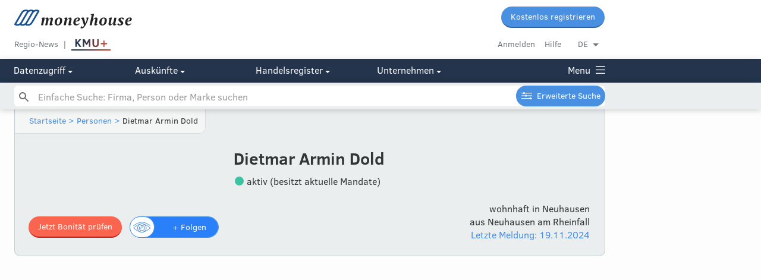

--- FILE ---
content_type: text/html; charset=utf-8
request_url: https://www.moneyhouse.ch/de/person/dold-dietmar-107936746301
body_size: 16806
content:
<!DOCTYPE html>
<html lang="de">
  <head>
    <script type="text/javascript" data-cmp-ab="1" src="https://cdn.consentmanager.net/delivery/autoblocking/dc6ba5572498.js" data-cmp-host="d.delivery.consentmanager.net" data-cmp-cdn="cdn.consentmanager.net" data-cmp-codesrc="1"></script>
    <meta charset="utf-8">
    <meta http-equiv="X-UA-Compatible" content="IE=edge">
    <meta name="viewport" content="width=device-width, initial-scale=1, maximum-scale=1, user-scalable=no">
    <meta name="format-detection" content="telephone=no">
    <script type="text/javascript">
      dataLayer=[{
        'dimension1': 'User',
      }];
    </script>
    <script>
      window.addEventListener('DOMContentLoaded', function () {
        (function(w,d,s,l,i){w[l]=w[l]||[];w[l].push({'gtm.start':new Date().getTime(),event:'gtm.js'});var f=d.getElementsByTagName(s)[0],j=d.createElement(s),dl=l!='dataLayer'?'&l='+l:'';j.async=true;j.src='//www.googletagmanager.com/gtm.js?id='+i+dl+'&gtm_auth=undefined&gtm_preview=undefined&gtm_cookies_win=x';f.parentNode.insertBefore(j,f);})(window,document,'script','dataLayer','GTM-MWNJKZ');
        //- -- End Google Tag Manager --
      })
      
    </script>
    <script type="text/javascript">
      digitalData= {
        'page': {
          'pageInfo': {
            'pageID': "dold-dietmar-107936746301",
            'pageName': window.location.pathName,
            'language': "",
          },
          'category': {
            'primaryCategory': "hrperson",
            'subCategory1': "overview",
          },
        },
        'component': [
          {
            'componentInfo': {
              'componentID': "9dab20f8-a62b-4ef1-b360-dc2aace7a719",
              'componentName': "Dietmar Armin Dold",
            },
            'category': {
              'componentType': "hrperson-overview", //company profile ??
            },
            'attributes': {
              'companyCHEID': "",
              'companyCHID': "",
              'companyLegalForm': "",
              'companyLanguage': "",
              'companyStatus': "",
              'hrPersonActiveMandate': "true",
            },
          },
        ],
        'user': [
          {
            'profile': [
              {
                'profileInfo': {
                  'profileID': "",
                  'gender': "",
                },
                'attributes': {
                  'c1': {
                    'subscriptionStatus': "false", // true for premium or not?
                  },
                },
              },
            ],
          },
        ],
      };
    </script>
    <script type="text/javascript">
      digitalData.event = [
        {
          'eventInfo': {
            'eventName': "content-view", //Profile Interaction ??
            'eventAction': "display", //display ??
            'eventPosition': "",
            'eventValue': "",
            'eventNonInteractive': false,
            'type': "hrperson-overview", //company profile ??
            'componentID': "9dab20f8-a62b-4ef1-b360-dc2aace7a719",
            'componentName': "Dietmar Armin Dold",
            'timeStamp': new Date(),
          },
          'category': {
            'primaryCategory': "hrperson", //company profile ??
            'subCategory1': "overview", //do we need those?
            'subCategory2': "",
            'subCategory3': "",
          },
        },
      ];
    </script>
    <script defer="" src="https://tms.danzz.ch/scripts/t.min.js"></script>
    <link rel="stylesheet" href="/css/styles-87163e3db4.css">
    <!--remove x-default if /person page-->
    <link rel="alternate" hreflang="de" href="https://www.moneyhouse.ch/de/person/dold-dietmar-107936746301">
    <link rel="alternate" hreflang="en" href="https://www.moneyhouse.ch/en/person/dold-dietmar-107936746301">
    <link rel="alternate" hreflang="fr" href="https://www.moneyhouse.ch/fr/person/dold-dietmar-107936746301">
    <link rel="alternate" hreflang="it" href="https://www.moneyhouse.ch/it/person/dold-dietmar-107936746301">
    <title>Dietmar Armin Dold in Neuhausen - Auskünfte | Moneyhouse</title>
    <meta name="description" content="Dietmar Armin Dold in Neuhausen aus Neuhausen am Rheinfall ✓ Letzte Änderung: 19.11.2024 ✓ Verbunden mit 1 Firma ✓ keine Beteiligungen ✓">
    <meta name="robots" content="index, follow">
    <meta property="og:site_name" content="Moneyhouse"/>
    <meta property="og:locale" content="de_DE"/>
    <meta property="og:locale:alternate" content="en_GB"/>
    <meta property="og:locale:alternate" content="fr_FR"/>
    <meta property="og:locale:alternate" content="it_IT"/>
    <meta property="og:type" content="business.business"/>
    <meta property="og:title" content="Dietmar Armin Dold in Neuhausen - Auskünfte | Moneyhouse"/>
    <meta property="og:url" content="http://www.moneyhouse.ch/de/person/dold-dietmar-107936746301"/>
    <meta property="og:image" content="http://www.moneyhouse.ch/assets/images/moneyhouse-og.png"/>
    <meta property="og:description" content="Dietmar Armin Dold in Neuhausen aus Neuhausen am Rheinfall ✓ Letzte Änderung: 19.11.2024 ✓ Verbunden mit 1 Firma ✓ keine Beteiligungen ✓"/>
    <meta name="twitter:card" content="summary_large_image"/>
    <meta name="twitter:site" content="@moneyhouse_ch"/>
    <meta name="twitter:title" content="Dietmar Armin Dold in Neuhausen - Auskünfte | Moneyhouse"/>
    <meta name="twitter:description" content="Dietmar Armin Dold in Neuhausen aus Neuhausen am Rheinfall ✓ Letzte Änderung: 19.11.2024 ✓ Verbunden mit 1 Firma ✓ keine Beteiligungen ✓"/>
    <meta name="twitter:image" content="http://www.moneyhouse.ch/assets/images/moneyhouse-og.png"/>
    <script type="application/ld+json">
      {
          "@context": "http://schema.org/",
          "@type": "Person",
          "name": "Dietmar Armin Dold",
          "url": "http://www.moneyhouse.ch/de/person/dold-dietmar-107936746301",
          "nationality": "Schweiz",
          "birthPlace": "Neuhausen am Rheinfall",
          "worksFor": [{"@type":"EmployeeRole","roleName":"Gesellschafter","startDate":"2019-11-28","worksFor":{"@type":"Organization","name":"Lean Interim GmbH","url":"www.moneyhouse.ch/de/company/lean-interim-gmbh-20423160191"}}]
      }
      
    </script>
    <link rel="apple-touch-icon" sizes="57x57" href="/assets/favicons/apple-touch-icon-57x57.png">
    <link rel="apple-touch-icon" sizes="60x60" href="/assets/favicons/apple-touch-icon-60x60.png">
    <link rel="apple-touch-icon" sizes="72x72" href="/assets/favicons/apple-touch-icon-72x72.png">
    <link rel="apple-touch-icon" sizes="76x76" href="/assets/favicons/apple-touch-icon-76x76.png">
    <link rel="apple-touch-icon" sizes="114x114" href="/assets/favicons/apple-touch-icon-114x114.png">
    <link rel="apple-touch-icon" sizes="120x120" href="/assets/favicons/apple-touch-icon-120x120.png">
    <link rel="apple-touch-icon" sizes="144x144" href="/assets/favicons/apple-touch-icon-144x144.png">
    <link rel="apple-touch-icon" sizes="152x152" href="/assets/favicons/apple-touch-icon-152x152.png">
    <link rel="apple-touch-icon" sizes="180x180" href="/assets/favicons/apple-touch-icon-180x180.png">
    <link rel="icon" type="image/png" href="/assets/favicons/favicon-32x32.png" sizes="32x32">
    <link rel="icon" type="image/png" href="/assets/favicons/favicon-96x96.png" sizes="96x96">
    <link rel="icon" type="image/png" href="/assets/favicons/favicon-16x16.png" sizes="16x16">
    <link rel="manifest" href="/assets/favicons/manifest.json">
    <link rel="mask-icon" href="/assets/favicons/safari-pinned-tab.svg" color="#5bbad5">
    <script>
      window.audienzz = window.audienzz || {};
      
    </script>
    <script src="https://adnz.co/header.js?adTagId=28" async="async"></script>
    <meta name="theme-color" content="#ffffff">
  </head>
  <body>
    <noscript>
      <iframe src="//www.googletagmanager.com/ns.html?id=GTM-MWNJKZ&gtm_auth=undefined&gtm_preview=undefined&gtm_cookies_win=x" height="0" width="0" style="display:none;visibility:hidden"></iframe>
    </noscript>
    <input id="hrUrl" type="hidden" value="https://handelsregister.moneyhouse.ch/">
    <nav class="header">
      <div class="mobile-blue-header"><a class="logo-container" href="/de/"><img class="narrow-nav-logo is-hidden-tablet" src="/assets/icons/moneyhouse_logo.svg"/><img class="narrow-nav-logo is-hidden-desktop" src="/assets/icons/moneyhouse_logo_white.svg"/></a><a class="js-menu menu-container" href="javascript:void(0)"><span class="menu icon icon-menu_grey">Menu</span></a>
        <div class="section narrow-nav-menu js-menu-target">
          <div class="narrow-nav-inner">
            <div class="l-grid language-radiogroup-mobile">
              <div class="l-grid-cell l-one-whole">
                <div class="section--small radiogroup language-radiogroup">
                  <div class="l-grid-cell l-one-quarter language-item">
                    <input name="locale_de" id="locale_de" type="radio" checked="checked"/>
                    <label class="center js-select-language round-left" for="locale_de" data-lang="de" data-path="/person/dold-dietmar-107936746301">DE</label>
                  </div>
                  <div class="l-grid-cell l-one-quarter language-item">
                    <input name="locale_en" id="locale_en" type="radio"/>
                    <label class="center js-select-language" for="locale_en" data-lang="en" data-path="/person/dold-dietmar-107936746301">EN</label>
                  </div>
                  <div class="l-grid-cell l-one-quarter language-item">
                    <input name="locale_fr" id="locale_fr" type="radio"/>
                    <label class="center js-select-language" for="locale_fr" data-lang="fr" data-path="/person/dold-dietmar-107936746301">FR</label>
                  </div>
                  <div class="l-grid-cell l-one-quarter language-item">
                    <input name="locale_it" id="locale_it" type="radio"/>
                    <label class="center js-select-language round-right" for="locale_it" data-lang="it" data-path="/person/dold-dietmar-107936746301">IT</label>
                  </div>
                </div>
              </div>
            </div>
            <div class="section"><a class="button" href="/de/register?redirectUrl=%2Fperson%2Fdold-dietmar-107936746301" external="external">Kostenlos registrieren</a>
              <div class="section--content" style="margin-top: 10px"><a class="gray button button--secondary" href="/de/login?redirectUrl=%2Fperson%2Fdold-dietmar-107936746301">Anmelden</a>
              </div>
            </div>
            <div class="section--small section--bordered no-padding menu-category-mobile">
              <div class="menu-category-mobile">
                <div class="menu-title-item-mobile"><a class="title-link opened" href="javascript:void(0)" #="#">Dietmar Armin Dold</a>
                  <div class="hidden-menu-elements">
                    <div class="company-menu-link"><a class="active" href="/de/person/dold-dietmar-107936746301" rel="nofollow">Übersicht</a>
                    </div>
                    <div class="company-menu-link"><a href="/de/person/dold-dietmar-107936746301/reports" rel="nofollow">Auskünfte</a>
                    </div>
                    <div class="company-menu-link"><a href="/de/person/dold-dietmar-107936746301/mandates" rel="nofollow">Mandate</a>
                    </div>
                    <div class="company-menu-link"><a href="/de/person/dold-dietmar-107936746301/network" rel="nofollow">Netzwerk</a>
                    </div>
                    <div class="company-menu-link"><a href="/de/person/dold-dietmar-107936746301/shares" rel="nofollow">Beteiligungen</a>
                    </div>
                    <div class="company-menu-link"><a href="/de/person/dold-dietmar-107936746301/messages" rel="nofollow">Meldungen</a>
                    </div>
                  </div>
                </div>
              </div>
            </div>
            <div class="section--small section--bordered no-padding menu-category-mobile" id="cms-menu" style="display: none"></div>
            <div class="section--small section--bordered no-padding">
              <div class="menu-category-mobile">
                <div class="menu-title-item-mobile"><a href="/de/advancedsearch">Erweiterte Suche</a>
                </div>
              </div>
            </div>
            <div class="section--small section--bordered no-padding menu-category-mobile">
              <div class="menu-category-mobile">
                <div class="menu-title-item-mobile"><a class="title-link opened" href="javascript:void(0)" #="#">Datenzugriff</a>
                  <div class="hidden-menu-elements"><a href="/de/overview">Übersicht Mitgliedschaften</a><a href="/de/membership">Voller Datenzugriff</a><a href="/de/apiintegration">Public API</a><a href="/de/enterprise">Corporate-Angebote</a><a href="/de/companieslists">Firmenlisten</a><a href="https://address.moneyhouse.ch/" rel="nofollow" target="_blank">Adressen kaufen</a>
                  </div>
                </div>
                <div class="menu-title-item-mobile"><a class="title-link closed" href="javascript:void(0)" #="#">Auskünfte</a>
                  <div class="hidden-menu-elements" style="display:none"><a href="/de/businessreports">Übersicht</a><a href="/de/creditrating">Bonitätsauskunft</a><a href="/de/paymentbehaviour">Zahlungsverhalten</a><a href="/de/economicinformation">Wirtschaftsauskunft</a><a href="/de/shareholderinformation">Beteiligungsauskunft</a><a href="/de/paymentcollection">Betreibungsauskunft</a>
                  </div>
                </div>
                <div class="menu-title-item-mobile"><a class="title-link closed" href="javascript:void(0)" #="#">Handelsregister</a>
                  <div class="hidden-menu-elements" style="display:none"><a href="/de/commercialregister/foundation">Firma gründen</a><a href="/de/commercialregister/liquidation">Firma liquidieren</a><a href="/de/commercialregister/services" rel="nofollow">Änderung Eintrag</a>
                  </div>
                </div>
                <div class="menu-title-item-mobile"><a class="title-link closed" href="javascript:void(0)" #="#">Unternehmen</a>
                  <div class="hidden-menu-elements" style="display:none"><a href="/de/about">Über uns</a><a href="https://www.audienzz.ch/premium-brand/moneyhouse" target="_blank">Werbung schalten</a><a href="/de/datasources">Datenquellen</a><a href="/de/contact">Kontakt</a>
                  </div>
                </div>
              </div>
            </div>
            <div class="section--small section--bordered no-padding menu-category-mobile"><a href="/de/kmuplus" rel="nofollow">
                <div id="kmupluslogo"><img src="/assets/images/KMUplus_default.svg" id="kmupluslogo_default" style="height: 26px;"/><img src="/assets/images/KMUplus_hover-active.svg" id="kmupluslogo_hover" style="height: 26px;"/></div></a><a href="/de/region">Regio-News</a><a href="/de/howto">Hilfebereich</a>
            </div>
            <div class="section--small no-padding menu-category-mobile"><a href="/de/terms">AGB</a><a href="/de/privacy">Datenschutz</a><a href="/de/imprint">Impressum</a>
            </div>
            <div class="section--huge"></div>
          </div>
        </div>
      </div>
      <div class="top-nav is-hidden-mobile is-hidden-tablet fixed-header">
        <div class="nav-desktop">
          <div class="container">
            <div class="content">
              <div class="l-grid-cell l-one-whole">
                <div class="l-grid-cell l-three-fifths"><a class="header__logo" href="/de/"><img class="header__logo__img" src="/assets/icons/moneyhouse_logo.svg"/></a>
                </div>
                <div class="l-grid-cell l-two-fifths header__buttons"><a class="button button--small" href="/de/register?redirectUrl=%2Fperson%2Fdold-dietmar-107936746301" external="external">Kostenlos registrieren</a>
                </div>
              </div>
              <div class="l-grid-cell l-one-whole">
                <div class="l-grid-cell l-three-fifths header__service__nav service-link-block"><a class="top-nav-item service gray" href="/de/region">Regio-News</a><a class="top-nav-item gray no-after" href="/de/kmuplus" rel="nofollow">
                    <div id="kmupluslogo"><img src="/assets/images/KMUplus_default.svg" id="kmupluslogo_default" style="height: 26px;"/><img src="/assets/images/KMUplus_hover-active.svg" id="kmupluslogo_hover" style="height: 26px;"/></div></a><a class="js-trigger-modal js-auto-redirect hidden" href="javascript:void(0)" id="scroll-login" data-modal-id="login-modal" data-redirect-uri="http://www.moneyhouse.ch/de/person/dold-dietmar-107936746301"></a>
                </div>
                <div class="l-grid-cell l-two-fifths header__account__nav"><a class="gray top-nav-item" href="/de/login?redirectUrl=%2Fperson%2Fdold-dietmar-107936746301">Anmelden</a><a class="top-nav-item gray" href="/de/howto">Hilfe</a>
                  <div class="dropdown-container minor top-nav-item last" id="language-dropdown">
                    <div class="dropdown js-dropdown-toggle">DE</div>
                    <ul class="dropdown-options js-dropdown-options not-displayed">
                      <li><a class="js-select-language" href="javascript:void(0)" data-path="/person/dold-dietmar-107936746301" data-lang="de">Deutsch</a>
                      </li>
                      <li><a class="js-select-language" href="javascript:void(0)" data-path="/person/dold-dietmar-107936746301" data-lang="fr">Français</a>
                      </li>
                      <li><a class="js-select-language" href="javascript:void(0)" data-path="/person/dold-dietmar-107936746301" data-lang="it">Italiano</a>
                      </li>
                      <li><a class="js-select-language" href="javascript:void(0)" data-path="/person/dold-dietmar-107936746301" data-lang="en">English</a>
                      </li>
                    </ul>
                  </div>
                </div>
              </div>
            </div>
          </div>
          <div class="header-navigation" style="background: #23344c;">
            <div class="container">
              <div class="content">
                <div class="l-grid is-hidden-tablet">
                  <div class="l-grid-cell l-one-fifth is-hidden-tablet"><a class="js-header-menu-button" href="javascript:void(0)" #="#">Datenzugriff
                      <div class="icon icon-select-arrow-white"></div></a>
                  </div>
                  <div class="l-grid-cell l-one-fifth is-hidden-tablet"><a class="js-header-menu-button" href="javascript:void(0)" #="#">Auskünfte
                      <div class="icon icon-select-arrow-white"></div></a>
                  </div>
                  <div class="l-grid-cell l-one-fifth is-hidden-tablet"><a class="js-header-menu-button" href="javascript:void(0)" #="#">Handelsregister
                      <div class="icon icon-select-arrow-white"></div></a>
                  </div>
                  <div class="l-grid-cell l-one-fifth is-hidden-tablet"><a class="js-header-menu-button" href="javascript:void(0)" #="#">Unternehmen
                      <div class="icon icon-select-arrow-white"></div></a>
                  </div><a class="js-header-menu-button menu-link" href="javascript:void(0)" style="float: right; margin: 0;">Menu
                    <div class="menu-icon icon-menu_white"></div>
                    <div class="menu-icon-close icon-close" style="display: none;"></div></a>
                </div>
                <div class="mobile-menu is-hidden-desktop"><a class="js-header-menu-button is-hidden-desktop" href="javascript:void(0)" #="#">Datenzugriff
                    <div class="icon icon-select-arrow-white"></div></a><a class="js-header-menu-button is-hidden-desktop" href="javascript:void(0)" #="#">Auskünfte
                    <div class="icon icon-select-arrow-white"></div></a><a class="js-header-menu-button is-hidden-desktop" href="javascript:void(0)" #="#">Handelsregister
                    <div class="icon icon-select-arrow-white"></div></a><a class="js-header-menu-button is-hidden-desktop" href="javascript:void(0)" #="#">Unternehmen
                    <div class="icon icon-select-arrow-white"></div></a><a class="js-header-menu-button menu-link" href="javascript:void(0)" style="float: right; margin: 0;">Menu
                    <div class="menu-icon icon-menu_white"></div>
                    <div class="menu-icon-close icon-close" style="display: none;"></div></a>
                </div>
              </div>
            </div>
          </div>
        </div>
        <!-- hide search on kmuplus-->
        <div class="header-navigation-search" id="autohide-search-desktop" style="background: #ebeeef; background: #ebeeef; display: block; position: fixed; width: 100%; box-shadow: 0 0 10px 0 rgba(0,0,0,0.25)">
          <div class="container">
            <div class="content search--sticky-header">
              <form class="search-form" id="search" action="/de/search" method="GET" autocomplete="off">
                <input class="js-instant-search search" type="text" name="q" placeholder="Einfache Suche: Firma, Person oder Marke suchen" value=""/>
                <input type="hidden" name="activeMandates" value=""/>
                <input type="hidden" name="status" value=""/>
                <input type="hidden" name="tab" value=""/>
                <input class="search-submit" type="submit"/><a class="button button--small advancedsearch-button advancedsearch-white" href="/de/advancedsearch">Erweiterte Suche</a>
              </form>
              <div class="instant-search-templates not-displayed">
                <div id="instant-search-item-organisation-template">
                  <li class="instant-search-item">
                    <div>
                      <div class="l-grid-cell icon-col">
                        <div class="med-icon template-icon">
                          <div class="icon-company_liquidation"></div>
                        </div>
                      </div>
                      <div class="l-grid-cell">
                        <div class="template-content"></div>
                        <div class="template-detail minor">
                        </div>
                      </div>
                    </div>
                  </li>
                </div>
                <div id="instant-search-item-person-template">
                  <li class="instant-search-item">
                    <div>
                      <div class="l-grid-cell icon-col">
                        <div class="med-icon template-icon">
                          <div class="icon-person_active"></div>
                        </div>
                      </div>
                      <div class="l-grid-cell">
                        <div class="template-content"></div>
                        <div class="template-detail minor">
                        </div>
                      </div>
                    </div>
                  </li>
                </div>
                <div id="instant-search-item-brand-template">
                  <li class="instant-search-item">
                    <div>
                      <div class="l-grid-cell icon-col">
                        <div class="med-icon template-icon">
                          <div class="icon-brand_active"></div>
                        </div>
                      </div>
                      <div class="l-grid-cell">
                        <div class="template-content"></div>
                        <div class="template-detail minor">
                        </div>
                      </div>
                    </div>
                  </li>
                </div>
                <div id="instant-search-item-header-template">
                  <li class="instant-search-category-header">
                    <div class="l-grid">
                      <div class="l-grid-cell">
                        <div class="t-h4 template-content"></div>
                      </div>
                    </div>
                  </li>
                </div>
                <div id="instant-search-item-trailer-template">
                  <li class="instant-search-trailer">
                    <div class="l-grid">
                      <div class="l-grid-cell"><a class="template-content" href="/de/search?q=undefined"></a>
                      </div>
                    </div>
                  </li>
                </div>
              </div>
            </div>
          </div>
        </div>
        <div class="overlay-menu overlay-menu-div">
          <div class="container overlay-menu-div">
            <div class="content overlay-menu-div">
              <div class="l-grid">
                <div class="l-grid-cell l-one-fifth l-mobile-one-whole section l-tablet-one-quarter"><b class="section--header">Datenzugriff</b>
                  <div class="l-grid">
                    <div class="l-grid-cell l-one-whole">
                      <ul>
                        <li><a href="/de/overview">Übersicht Mitgliedschaften</a>
                        </li>
                        <li><a href="/de/membership">Voller Datenzugriff</a>
                        </li>
                        <li><a href="/de/apiintegration">Public API</a>
                        </li>
                        <li><a href="/de/enterprise">Corporate-Angebote</a>
                        </li>
                        <li><a href="/de/companieslists">Firmenlisten</a>
                        </li>
                        <li><a href="https://address.moneyhouse.ch/" rel="nofollow" target="_blank">Adressen kaufen</a>
                        </li>
                      </ul>
                    </div>
                  </div>
                </div>
                <div class="l-grid-cell l-one-fifth l-mobile-one-whole section l-tablet-one-quarter"><b class="section--header">Auskünfte</b>
                  <div class="l-grid">
                    <div class="l-grid-cell l-one-whole">
                      <ul>
                        <li><a href="/de/businessreports">Übersicht</a>
                        </li>
                        <li><a href="/de/creditrating">Bonitätsauskunft</a>
                        </li>
                        <li><a href="/de/paymentbehaviour">Zahlungsverhalten</a>
                        </li>
                        <li><a href="/de/economicinformation">Wirtschaftsauskunft</a>
                        </li>
                        <li><a href="/de/shareholderinformation">Beteiligungsauskunft</a>
                        </li>
                        <li><a href="/de/paymentcollection">Betreibungsauskunft</a>
                        </li>
                      </ul>
                    </div>
                  </div>
                </div>
                <div class="l-grid-cell l-one-fifth l-mobile-one-whole section l-tablet-one-quarter"><b class="section--header">Handelsregister</b>
                  <div class="l-grid">
                    <div class="l-grid-cell l-one-whole">
                      <ul>
                        <li><a href="/de/commercialregister/foundation">Firma gründen</a>
                        </li>
                        <li><a href="/de/commercialregister/liquidation">Firma liquidieren</a>
                        </li>
                        <li><a href="/de/commercialregister/services" rel="nofollow">Änderung Eintrag</a>
                        </li>
                      </ul>
                    </div>
                  </div>
                </div>
                <div class="l-grid-cell l-one-fifth l-mobile-one-whole section l-tablet-one-quarter"><b class="section--header">Unternehmen</b>
                  <div class="l-grid">
                    <div class="l-grid-cell l-one-whole">
                      <ul>
                        <li><a href="/de/about">Über uns</a>
                        </li>
                        <li><a href="https://www.audienzz.ch/premium-brand/moneyhouse" target="_blank">Werbung schalten</a>
                        </li>
                        <li><a href="/de/datasources">Datenquellen</a>
                        </li>
                        <li><a href="/de/contact">Kontakt</a>
                        </li>
                      </ul>
                    </div>
                  </div>
                </div>
                <div class="l-grid-cell l-one-fifth l-mobile-one-whole section footer--login-section">
                  <div class="l-grid">
                    <div class="l-grid-cell l-one-whole">
                      <li><a class="gray" href="/de/login?redirectUrl=%2Fperson%2Fdold-dietmar-107936746301">Anmelden</a>
                      </li>
                      <li><a href="/de/howto">Hilfebereich</a>
                      </li>
                      <div class="section">
                        <li><a class="no-hover" href="javascript:void(0)" #="#">Sprache wechseln</a>
                        </li>
                        <li><a class="js-select-language" href="javascript:void(0)" data-path="/person/dold-dietmar-107936746301" data-lang="de">DE |&nbsp</a><a class="js-select-language" href="javascript:void(0)" data-path="/person/dold-dietmar-107936746301" data-lang="fr">FR |&nbsp</a><a class="js-select-language" href="javascript:void(0)" data-path="/person/dold-dietmar-107936746301" data-lang="it">IT |&nbsp</a><a class="js-select-language" href="javascript:void(0)" data-path="/person/dold-dietmar-107936746301" data-lang="en">EN</a>
                        </li>
                      </div>
                      <div class="section">
                        <li><a href="/de/kmuplus" rel="nofollow">KMU+</a>
                        </li>
                        <li><a href="/de/region">Regio-News</a>
                        </li>
                      </div>
                    </div>
                  </div>
                </div>
              </div>
              <div class="section--huge">
                <div class="l-grid">
                  <div class="l-grid-cell l-one-whole">
                    <div class="kmuplus-article-banner-holder"><b>KMU+</b><a href="/de/kmuplus"><img src="/assets/images/KMU_button_alle-artikel.svg"/></a></div>
                    <div class="l-grid section">
                      <div class="l-grid-cell l-one-half"><a href="/kmuplus/technologie/was-bringt-mir-e-bill-als-unternehmen-id.1209">
                          <div class="kmuplus-article-banner"><img class="kmuplus-article-banner-image" src="https://s3.adnz.co/sustainable-switzerland-dev/s-ch/thumbnail_Adobe_Stock_315705083_8fb4a5cd8c.jpeg"/>
                            <div class="kmuplus-article-banner-details">
                              <p class="kmuplus-article-banner-details-topic">Technologie</p>
                              <p class="kmuplus-article-banner-details-title">Was bringt mir eBill als Unternehmen?</p><img class="kmuplus-article-banner-details-underline" src="/assets/images/verlaufslinie_teaser-navigation.svg"/>
                            </div>
                          </div></a></div>
                      <div class="l-grid-cell l-one-half"><a href="/kmuplus/wirtschaft/nzz-streit-um-den-digitalen-brief-der-post-was-bedeutet-er-fuer-firmen-id.1207">
                          <div class="kmuplus-article-banner"><img class="kmuplus-article-banner-image" src="https://s3.adnz.co/sustainable-switzerland-dev/s-ch/thumbnail_Adobe_Stock_417839646_38b92358de.jpeg"/>
                            <div class="kmuplus-article-banner-details">
                              <p class="kmuplus-article-banner-details-topic">Wirtschaft</p>
                              <p class="kmuplus-article-banner-details-title">Innovativ oder überflüssig? Der digitale Brief der Post macht privaten IT-Firmen Konkurrenz. Diese sind besorgt</p><img class="kmuplus-article-banner-details-underline" src="/assets/images/verlaufslinie_teaser-navigation.svg"/>
                            </div>
                          </div></a></div>
                    </div>
                  </div>
                </div>
              </div>
            </div>
          </div>
        </div>
      </div>
      <div class="is-hidden-mobile" style="height: 137px;"></div>
      <!-- hide search on kmuplus-->
      <div class="search-placeholder is-hidden-mobile is-hidden-tablet" style="height: 2.8rem;"></div>
    </nav>
    <!-- hide search on kmuplus-->
    <div class="search-placeholder is-hidden-desktop"></div>
    <form class="search-form is-hidden-desktop" id="autohide-search" action="/de/search" method="GET" autocomplete="off">
      <input class="js-instant-search search search--menu search-hide-on-scroll is-hidden-desktop" type="text" name="q" placeholder="Einfache Suche: Firma, Person oder Marke suchen" value=""/>
      <input type="hidden" name="activeMandates" value=""/>
      <input type="hidden" name="status" value=""/>
      <input type="hidden" name="tab" value=""/>
      <input class="search-submit" type="submit"/>
    </form>
    <div class="instant-search-templates not-displayed">
      <div id="instant-search-item-organisation-template">
        <li class="instant-search-item">
          <div>
            <div class="l-grid-cell icon-col">
              <div class="med-icon template-icon">
                <div class="icon-company_liquidation"></div>
              </div>
            </div>
            <div class="l-grid-cell">
              <div class="template-content"></div>
              <div class="template-detail minor">
              </div>
            </div>
          </div>
        </li>
      </div>
      <div id="instant-search-item-person-template">
        <li class="instant-search-item">
          <div>
            <div class="l-grid-cell icon-col">
              <div class="med-icon template-icon">
                <div class="icon-person_active"></div>
              </div>
            </div>
            <div class="l-grid-cell">
              <div class="template-content"></div>
              <div class="template-detail minor">
              </div>
            </div>
          </div>
        </li>
      </div>
      <div id="instant-search-item-brand-template">
        <li class="instant-search-item">
          <div>
            <div class="l-grid-cell icon-col">
              <div class="med-icon template-icon">
                <div class="icon-brand_active"></div>
              </div>
            </div>
            <div class="l-grid-cell">
              <div class="template-content"></div>
              <div class="template-detail minor">
              </div>
            </div>
          </div>
        </li>
      </div>
      <div id="instant-search-item-header-template">
        <li class="instant-search-category-header">
          <div class="l-grid">
            <div class="l-grid-cell">
              <div class="t-h4 template-content"></div>
            </div>
          </div>
        </li>
      </div>
      <div id="instant-search-item-trailer-template">
        <li class="instant-search-trailer">
          <div class="l-grid">
            <div class="l-grid-cell"><a class="template-content" href="/de/search?q=undefined"></a>
            </div>
          </div>
        </li>
      </div>
    </div>
    <div id="flash-message-target">
    </div>
    <div class="skyscraper-left js-stickify">
      <aside class="advertising-skyscraper-left" id="adnz_halfpage_2"></aside>
    </div>
    <div class="container">
      <div class="content content-subheader">
        <header class="sub-header">
          <div class="container">
            <div class="breadcrumb-navigation">
              <script type="application/ld+json">
                {
                 "@context": "http://schema.org",
                 "@type": "BreadcrumbList",
                 "itemListElement":
                 [
                  {
                   "@type": "ListItem",
                   "position": 1,
                   "item":
                   {
                    "@id": "/de/",
                       "name": "Startseite"
                       }
                     },
                     {
                      "@type": "ListItem",
                     "position": 2,
                     "item":
                      {
                        "@id": "/de/list/person/dold-dietmar-armin",
                        "name": "Personen"
                      }
                     }
                    ]
                   }
              </script><a href="/de/">Startseite</a><a href="javascript:void(0)"> &gt; </a><a href="/de/list/person/dold-dietmar-armin">Personen</a><a href="javascript:void(0)"> &gt; </a><span>Dietmar Armin Dold</span>
            </div>
          </div>
          <div class="container">
            <div class="content-padding">
              <div class="l-grid">
                <div class="section l-grid-cell l-one-whole center">
                  <h1>Dietmar Armin Dold
                  </h1>
                  <div class="section--small">
                    <div class="company-status-icon company-status-icon--active vertical-middle margin-right-5"></div><span class="vertical-middle margin-right-5">aktiv (besitzt aktuelle Mandate)</span>
                  </div>
                </div>
                <div class="section"></div>
                <div class="l-grid-cell l-three-fifths l-tablet-one-whole">
                  <div class="section"></div>
                  <div class="float-left-desktop is-hidden-mobile is-hidden-tablet" style="width: 320px"><a class="button button--small button--orange" href="/de/person/dold-dietmar-107936746301/reports#creditworthiness-report" rel="nofollow">Jetzt Bonität prüfen</a>
                    <div class="is-hidden-mobile is-hidden-tablet follow-tooltip-container not-displayed" id="follow-tooltip">
                      <div class="sub-header-follow-tooltip tooltip tooltip--below"><span id="followTooltipText">So bleiben Sie über "Dietmar Armin Dold" auf dem Laufenden, bitte anmelden oder kostenlos registrieren.</span><span class="not-displayed" id="unfollowTooltipText">Sie folgen jetzt "Dietmar Armin Dold"</span>
                      </div>
                    </div>
                    <div class="onoffswitch  " data-text-follow="+ Folgen" data-text-unfollow="Entfolgen" data-group-overlay-title="Diese Person einer Gruppe hinzufügen" data-entity="dold-dietmar-107936746301" data-entity-name='{"firstName":"Dietmar Armin","lastName":"Dold","name":"Dietmar Armin Dold","title":null,"validFrom":"2025-05-09","invalidFrom":null,"language":null}' data-user-follows="false" data-entity-type="person" data-modal-id="follow-register-modal">
                      <input class="onoffswitch-checkbox  button--margin js-follow" type="checkbox" name="onoffswitch" id="onoffswitch-followdold-dietmar-107936746301" data-group-overlay-title="Diese Person einer Gruppe hinzufügen" data-text-follow="+ Folgen" data-text-unfollow="Entfolgen" data-entity="dold-dietmar-107936746301" data-entity-name='{"firstName":"Dietmar Armin","lastName":"Dold","name":"Dietmar Armin Dold","title":null,"validFrom":"2025-05-09","invalidFrom":null,"language":null}' data-user-follows="false" data-entity-type="person" data-modal-id="follow-register-modal"/>
                      <label class="onoffswitch-label " hovertitle="Jetzt folgen" data-hover-title-unfollow="Nicht mehr folgen" data-hover-title-follow="Jetzt folgen" for="onoffswitch-followdold-dietmar-107936746301"><span class="onoffswitch-inner "><span class="follow-unfollow-text follow">+ Folgen</span></span><span class="onoffswitch-switch ">
                          <image class="onoffswitch-icon " src="/assets/icons/product_follow_blue.svg"></image></span></label>
                    </div>
                  </div>
                  <div class="is-hidden-desktop">
                    <div class="l-grid"><a class="button button--small button--orange l-grid-cell l-one-half grid-button" href="/de/person/dold-dietmar-107936746301/reports#creditworthiness-report" rel="nofollow">Bonität prüfen</a>
                      <div class="is-hidden-mobile is-hidden-tablet follow-tooltip-container not-displayed" id="follow-tooltip">
                        <div class="sub-header-follow-tooltip tooltip tooltip--below"><span id="followTooltipText">So bleiben Sie über "Dietmar Armin Dold" auf dem Laufenden, bitte anmelden oder kostenlos registrieren.</span><span class="not-displayed" id="unfollowTooltipText">Sie folgen jetzt "Dietmar Armin Dold"</span>
                        </div>
                      </div>
                      <div class="onoffswitch   l-one-half l-grid-cell" data-text-follow="+ Folgen" data-text-unfollow="Entfolgen" data-group-overlay-title="Diese Person einer Gruppe hinzufügen" data-entity="dold-dietmar-107936746301" data-entity-name='{"firstName":"Dietmar Armin","lastName":"Dold","name":"Dietmar Armin Dold","title":null,"validFrom":"2025-05-09","invalidFrom":null,"language":null}' data-user-follows="false" data-entity-type="person" data-modal-id="follow-register-modal">
                        <input class="onoffswitch-checkbox  button--margin js-follow l-one-half l-grid-cell" type="checkbox" name="onoffswitch" id="onoffswitch-followdold-dietmar-107936746301mobile" data-group-overlay-title="Diese Person einer Gruppe hinzufügen" data-text-follow="+ Folgen" data-text-unfollow="Entfolgen" data-entity="dold-dietmar-107936746301" data-entity-name='{"firstName":"Dietmar Armin","lastName":"Dold","name":"Dietmar Armin Dold","title":null,"validFrom":"2025-05-09","invalidFrom":null,"language":null}' data-user-follows="false" data-entity-type="person" data-modal-id="follow-register-modal"/>
                        <label class="onoffswitch-label " hovertitle="Jetzt folgen" data-hover-title-unfollow="Nicht mehr folgen" data-hover-title-follow="Jetzt folgen" for="onoffswitch-followdold-dietmar-107936746301mobile"><span class="onoffswitch-inner "><span class="follow-unfollow-text follow">+ Folgen</span></span><span class="onoffswitch-switch ">
                            <image class="onoffswitch-icon " src="/assets/icons/product_follow_blue.svg"></image></span></label>
                      </div>
                    </div>
                  </div>
                </div>
                <div class="l-grid-cell l-two-fifths l-tablet-one-whole person-profile-addresses" style="vertical-align: bottom;">
                  <div class="section is-hidden-desktop"></div>
                  <div class="current-address">
                    <!--if person.currentDomicile.zip//span=person.currentDomicile.zip + ' '
                    --><span>wohnhaft in Neuhausen</span>
                  </div>
                  <div class="hometowns"><span>aus Neuhausen am Rheinfall</span>
                  </div>
                  <div class="last-change"><a href="/de/person/dold-dietmar-107936746301/messages" rel="nofollow">Letzte Meldung: 19.11.2024</a>
                  </div>
                </div>
                <div class="section"></div>
              </div>
            </div>
          </div>
        </header>
      </div>
      <div class="content">
        <aside class="advertising">
          <aside class="banner-ad container section" id="adnz_wideboard_1"></aside>
        </aside>
        <div class="container">
          <div class="l-grid">
            <div class="l-grid-cell l-one-fifth is-hidden-mobile js-stickify left-sticky-menu" style="max-width: 180px">
              <div class="section">
                <div class="company-menu-link"><a class="active" href="/de/person/dold-dietmar-107936746301" rel="nofollow">Übersicht</a>
                </div>
                <div class="company-menu-link"><a href="/de/person/dold-dietmar-107936746301/reports" rel="nofollow">Auskünfte</a>
                </div>
                <div class="company-menu-link"><a href="/de/person/dold-dietmar-107936746301/mandates" rel="nofollow">Mandate</a>
                </div>
                <div class="company-menu-link"><a href="/de/person/dold-dietmar-107936746301/network" rel="nofollow">Netzwerk</a>
                </div>
                <div class="company-menu-link"><a href="/de/person/dold-dietmar-107936746301/shares" rel="nofollow">Beteiligungen</a>
                </div>
                <div class="company-menu-link"><a href="/de/person/dold-dietmar-107936746301/messages" rel="nofollow">Meldungen</a>
                </div>
              </div>
            </div>
            <div class="l-grid-cell l-one-fifth is-hidden-mobile" style="max-width: 180px">
              <div class="section"></div>
            </div>
            <div class="l-grid-cell l-four-fifths l-tablet-four-fifths section--fixed-height l-mobile-one-whole" style="margin-left: 0">
              <div class="container">
                <div class="content" style="padding: 0;">
                  <article class="page">
                    <div class="section">
                      <div class="card card-reports card--big-border-top">
                        <div class="section">
                          <h2>Auskünfte zu&nbspDietmar Armin Dold
                          </h2>
                          <div class="section--small t-sublegend">*angezeigte Auskünfte sind Beispiele
                          </div>
                          <div class="l-grid">
                            <div class="l-grid-cell l-one-half l-mobile-one-whole l-tablet-one-whole">
                              <div class="section">
                                <div class="l-grid">
                                  <div class="l-grid-cell l-one-quarter"><img class="shadow card-report-image" src="/dam/jcr:6ee69e88-fc07-49aa-8bee-0ee02d08bd12" alt="preview"/>
                                  </div>
                                  <div class="l-grid-cell l-three-quarters">
                                    <h4>Bonitätsauskunft</h4>
                                    <div class="section--small"></div><span>Einschätzung der Bonität mit einer Ampel als Risikoindikator.</span><br/><a href="/de/person/dold-dietmar-107936746301/reports#creditworthiness-report" rel="nofollow">Mehr erfahren</a>
                                  </div>
                                </div>
                              </div>
                            </div>
                            <div class="l-grid-cell l-one-half l-mobile-one-whole l-tablet-one-whole">
                              <div class="section">
                                <div class="l-grid">
                                  <div class="l-grid-cell l-one-quarter"><img class="shadow card-report-image" src="/dam/jcr:0c23490e-93fc-4997-9109-469ff459e2a8" alt="preview"/>
                                  </div>
                                  <div class="l-grid-cell l-three-quarters">
                                    <h4>Personendossier</h4>
                                    <div class="section--small"></div><span>Alle Personeninformationen kompakt in einem Dokument.</span><br/><a href="/de/person/dold-dietmar-107936746301/reports#personendossier-report" rel="nofollow">Mehr erfahren</a>
                                  </div>
                                </div>
                              </div>
                            </div>
                          </div>
                        </div>
                      </div>
                    </div>
                    <div class="section">
                      <div class="card card--big-border-top">
                        <div class="section">
                          <h2>Mandate</h2>
                          <div class="section"><a class="button button--secondary unlock" href="/register?redirectUrl=%2Fperson%2Fdold-dietmar-107936746301" rel="nofollow">Exklusiv für registrierte Mitglieder</a>
                          </div>
                        </div>
                      </div>
                    </div>
                    <div class="section">
                      <div class="card card--big-border-top">
                        <div class="l-grid">
                          <div class="l-grid-cell l-one-half l-mobile-one-whole l-tablet-one-whole section">
                            <h2>Netzwerk</h2>
                            <div class="section">
                              <div id="network" data-entity-type="person" data-entity-uri="dold-dietmar-107936746301" data-width="435" data-height="180" data-distance="60">
                                <!--hide the filters, but keep them for functionality-->
                                <div class="network-filter-div l-grid" id="network-filter-div" style="display: none;">
                                  <div class="l-grid-cell l-one-third l-mobile-one-whole"><b>Status</b>
                                    <div class="filterbox-item">
                                      <input class="filterbox-item-input" name="activeRelations" id="activeRelations" type="checkbox" checked="checked" autocomplete="off" value="value"/>
                                      <label class="filterbox-item-label" for="activeRelations">aktive Verbindungen
                                      </label>
                                    </div>
                                    <div class="filterbox-item">
                                      <input class="filterbox-item-input" name="inactiveRelations" id="inactiveRelations" type="checkbox" autocomplete="off" value="value"/>
                                      <label class="filterbox-item-label" for="inactiveRelations">inaktive Verbindungen
                                      </label>
                                    </div>
                                    <div class="section--small"></div><b>Management</b>
                                    <div class="filterbox-item">
                                      <input class="filterbox-item-input" name="showTopManagement" id="showTopManagement" type="checkbox" checked="checked" autocomplete="off" value="value"/>
                                      <label class="filterbox-item-label" for="showTopManagement">oberstes Management
                                      </label>
                                    </div>
                                    <div class="filterbox-item">
                                      <input class="filterbox-item-input" name="showManagement" id="showManagement" type="checkbox" checked="checked" autocomplete="off" value="value"/>
                                      <label class="filterbox-item-label" for="showManagement">Geschäftsführung
                                      </label>
                                    </div>
                                    <div class="filterbox-item">
                                      <input class="filterbox-item-input" name="showOtherFunctions" id="showOtherFunctions" type="checkbox" checked="checked" autocomplete="off" value="value"/>
                                      <label class="filterbox-item-label" for="showOtherFunctions">andere Funktionen
                                      </label>
                                    </div>
                                    <div class="filterbox-item">
                                      <input class="filterbox-item-input" name="showSignatories" id="showSignatories" type="checkbox" checked="checked" autocomplete="off" value="value"/>
                                      <label class="filterbox-item-label" for="showSignatories">Zeichnungsberechtigte
                                      </label>
                                    </div>
                                  </div>
                                  <div class="l-grid-cell l-one-third l-mobile-one-whole">
                                    <div class="section--small is-visible-mobile"></div><b>Verbindungen</b>
                                    <div class="filterbox-item">
                                      <input class="filterbox-item-input" name="showOrganisations" id="showOrganisations" type="checkbox" checked="checked" autocomplete="off" value="value"/>
                                      <label class="filterbox-item-label" for="showOrganisations">zu Firmen
                                      </label>
                                    </div>
                                    <div class="filterbox-item">
                                      <input class="filterbox-item-input" name="showPersons" id="showPersons" type="checkbox" checked="checked" autocomplete="off" value="value"/>
                                      <label class="filterbox-item-label" for="showPersons">zu Personen
                                      </label>
                                    </div>
                                    <div class="section--small"></div><b>Revisionsstellen</b>
                                    <div class="filterbox-item">
                                      <input class="filterbox-item-input" name="showRevisions" id="showRevisions" type="checkbox" checked="checked" autocomplete="off" value="value"/>
                                      <label class="filterbox-item-label" for="showRevisions">Revisionsstellen
                                      </label>
                                    </div>
                                  </div>
                                  <div class="l-grid-cell l-one-third l-mobile-one-whole pull-right-tablet">
                                    <div class="section--small is-visible-mobile"></div><a class="button button--secondary network-button btn-reset-network js-reset-network" href="javascript:void(0)">Zurücksetzen</a><br/><a class="button pagination--arrow button--secondary network-button btn-back-network js-back-network" href="javascript:void(0)"></a><a class="button pagination--arrow button--secondary network-button btn-forward-network js-forward-network" href="javascript:void(0)"></a><a class="button button--secondary network-button btn-zoom-in-network js-zoom-in-network" href="javascript:void(0)">+</a><a class="button button--secondary network-button btn-zoom-out-network js-zoom-out-network" href="javascript:void(0)">-</a>
                                  </div>
                                </div>
                                <svg id="svg">
                                  <defs>
                                    <filter id="hidden-text">
                                      <feGaussianBlur in="SourceGraphic" stdDeviation="2"></feGaussianBlur>
                                    </filter>
                                    <image id="activeCompany" xlink:href="/assets/icons/company_active.svg" x="-12" y="-12" width="24" height="24"></image>
                                    <image id="inactiveCompany" xlink:href="/assets/icons/company_inactive.svg" x="-12" y="-12" width="24" height="24"></image>
                                    <image id="liquidationCompany" xlink:href="/assets/icons/company_liquidation.svg" x="-12" y="-12" width="24" height="24"></image>
                                    <image id="activeLiquidationCompany" xlink:href="/assets/icons/company_active_liquidation.svg" x="-12" y="-12" width="24" height="24"></image>
                                    <image id="activePerson" xlink:href="/assets/icons/person_active.svg" x="-12" y="-12" width="24" height="24"></image>
                                    <image id="inactivePerson" xlink:href="/assets/icons/person_inactive.svg" x="-12" y="-12" width="24" height="24"></image>
                                  </defs>
                                </svg>
                              </div>
                            </div>
                            <div class="section is-hidden-desktop"><a class="button button--secondary" href="/de/person/dold-dietmar-107936746301/network" rel="nofollow">Netzwerk im Detail ansehen</a>
                            </div>
                          </div>
                          <div class="l-grid-cell l-one-half l-mobile-one-whole l-tablet-one-whole section">
                            <h2>Beteiligungen</h2>
                            <div class="section"><a class="button button--orange button--secondary unlock" href="/de/service/purchase/premium?returnUrl=http:/www.moneyhouse.ch/de/person/dold-dietmar-107936746301?ref=person-shares" external="external">Exklusiv für Premium-Mitglieder</a>
                            </div>
                            <div class="section is-hidden-desktop"><a class="button button--secondary" href="/de/person/dold-dietmar-107936746301/shares" rel="nofollow">Alle Beteiligungen ansehen</a>
                            </div>
                          </div>
                          <div class="l-grid-cell l-one-half is-hidden-mobile is-hidden-tablet section"><a class="button button--secondary" href="/de/person/dold-dietmar-107936746301/network" rel="nofollow">Netzwerk im Detail ansehen</a>
                          </div>
                          <div class="l-grid-cell l-one-half is-hidden-mobile is-hidden-tablet section"><a class="button button--secondary" href="/de/person/dold-dietmar-107936746301/shares" rel="nofollow">Alle Beteiligungen ansehen</a>
                          </div>
                        </div>
                      </div>
                    </div>
                    <div class="section">
                      <div class="card card--big-border-top">
                        <div class="section">
                          <h2>Neueste SHAB-Meldungen: Dietmar Armin Dold</h2>
                          <div class="section section--bordered publication-item">
                            <div class="section big-icon-before">
                              <div class="med-large-icon icon-signet_shab"></div>
                              <div class="h4 key--nomargin l-mobile-four-fifths">SHAB 241119/2024 - 19.11.2024
                              </div>
                              <div class="key--nomargin section--small l-mobile-four-fifths"><strong>Kategorien:</strong> Änderung des Firmenzwecks, Änderung im Management
                              </div>
                              <div class="publication-pdf-view"><a class="icon-acrobat_pdf" href="https://www.shab.ch/shabforms/servlet/Search?EID=7&amp;DOCID=HR02-1006182270" target="_blank" title="Download SHAB Publikation vom 19.11.2024 über Dietmar Armin Dold" rel="nofollow"></a>
                              </div>
                            </div>
                            <div class="section l-one-whole">
                              <p>Publikationsnummer: <a href="https://www.shab.ch/shabforms/servlet/Search?EID=7&DOCID=HR02-1006182270" target="_blank" title="Download SHAB Publikation vom 19.11.2024 über Dietmar Armin Dold" rel="nofollow">HR02-1006182270</a>, Handelsregister-Amt Schaffhausen,  (290)</p>
                            </div>
                            <div class="section">
                              <p><a href="/de/company/lean-interim-gmbh-20423160191" target="_blank">Lean Interim GmbH</a>, in Neuhausen am Rheinfall, CHE-425.856.841, Gesellschaft mit beschränkter Haftung (SHAB Nr. 231 vom 28.11.2019, Publ. 1004770167).<br><br><b>Statutenänderung:</b><br> 14.11.2024.<br><br><b>Zweck neu:</b><br> Die Gesellschaft bezweckt die Beratung sowie Erbringung von Management- und anderen Dienstleistungen jeglicher Art auf Zeit. Sie übernimmt hauptsächlich temporäre Mandate für Kaderpositionen weltweit. Im Sinne des Unternehmenszwecks entwickelt und bietet die Gesellschaft zusätzlich Schulungen, Aus- und Weiterbildungsprogramme für Unternehmen aller Branchen, öffentliche und private Verwaltungen, Verbände, Institutionen aller Art. Sie kann Online Portale entwickeln, betreiben und veräussern und als Franchisegeber auftreten. Die Gesellschaft kann eigenes Kapital in Finanzanlagen wie Aktien, Edelmetalle, Kryptowährungen und anderen Wertpapieren anlegen, verwalten, kaufen und verkaufen, sowie Gewinne aus diesen Geschäften reinvestieren oder an die Gesellschafter ausschütten. Sie investiert nicht für Dritte. Die Gesellschaft kann Zweigniederlassungen und Tochtergesellschaften im In- und Ausland errichten sowie alle Geschäfte tätigen, die direkt oder indirekt mit ihrem Zweck in Zusammenhang stehen. Sie kann sich auch an anderen Unternehmen im In- und Ausland beteiligen oder neue Unternehmen gründen und eigenes Kapital als Stammkapital in diese einbringen. Die Gesellschaft kann im In- und Ausland Grundeigentum erwerben, belasten, veräussern und verwalten. Sie kann auch Finanzierungen für eigene oder fremde Rechnung vornehmen sowie Garantien und Bürgschaften für Tochtergesellschaften und Dritte eingehen.<br><br><b>Eingetragene Personen neu oder mutierend:</b><br> <b><b>Dold, Dietmar</b> Armin</b>, von Neuhausen am Rheinfall, in Neuhausen am Rheinfall, Gesellschafter und Geschäftsführer, mit Einzelunterschrift, mit 200 Stammanteilen zu je CHF 100.00 [<i>bisher: deutscher Staatsangehöriger</i>].</p>
                            </div>
                          </div>
                          <div class="section section--bordered publication-item">
                            <div class="section big-icon-before">
                              <div class="med-large-icon icon-signet_shab"></div>
                              <div class="h4 key--nomargin l-mobile-four-fifths">SHAB 191128/2019 - 28.11.2019
                              </div>
                              <div class="key--nomargin section--small l-mobile-four-fifths"><strong>Kategorien:</strong> Neugründung
                              </div>
                              <div class="publication-pdf-view"><a class="icon-acrobat_pdf" href="https://www.shab.ch/shabforms/servlet/Search?EID=7&amp;DOCID=HR01-1004770167" target="_blank" title="Download SHAB Publikation vom 28.11.2019 über Dietmar Armin Dold" rel="nofollow"></a>
                              </div>
                            </div>
                            <div class="section l-one-whole">
                              <p>Publikationsnummer: <a href="https://www.shab.ch/shabforms/servlet/Search?EID=7&DOCID=HR01-1004770167" target="_blank" title="Download SHAB Publikation vom 28.11.2019 über Dietmar Armin Dold" rel="nofollow">HR01-1004770167</a>, Handelsregister-Amt Schaffhausen,  (290)</p>
                            </div>
                            <div class="section">
                              <p><a href="/de/company/lean-interim-gmbh-20423160191" target="_blank">Lean Interim GmbH</a>, in Neuhausen am Rheinfall, CHE-425.856.841, c/o TT Tamagni Treuhand GmbH, Brunnenwiesenstrasse 64, 8212 Neuhausen am Rheinfall, Gesellschaft mit beschränkter Haftung (Neueintragung).<br><br><b>Statutendatum:</b><br> 15.11.2019.<br><br><b>Zweck:</b><br> Die Gesellschaft bezweckt die Beratung sowie Erbringung von Management- und anderen Dienstleistungen jeglicher Art auf Zeit. Sie übernimmt hauptsächlich temporäre Mandate für Kaderpositionen weltweit. Im Sinne des Unternehmenszwecks entwickelt und bietet die Gesellschaft zusätzlich Schulungen, Aus- und Weiterbildungsprogramme für Unternehmen aller Branchen, öffentliche und private Verwaltungen, Verbände, Institutionen aller Art. Sie kann Online Portale entwickeln, betreiben und veräussern und als Franchisegeber auftreten. Die Gesellschaft kann Zweigniederlassungen und Tochtergesellschaften im In- und Ausland errichten und sich an anderen Unternehmen im In- und Ausland beteiligen sowie alle Geschäfte tätigen, die direkt oder indirekt mit ihrem Zweck in Zusammenhang stehen. Die Gesellschaft kann im In- und Ausland Grundeigentum erwerben, belasten, veräussern und verwalten. Sie kann auch Finanzierungen für eigene oder fremde Rechnung vornehmen sowie Garantien und Bürgschaften für Tochtergesellschaften und Dritte eingehen.<br><br><b>Stammkapital:</b><br> CHF 20'000.00.<br><br><b>Nebenleistungspflichten, Vorhand-, Vorkaufs- oder Kaufsrechte:</b><br> gemäss näherer Umschreibung in den Statuten.<br><br><b>Publikationsorgan:</b><br> SHAB. Mitteilungen an die Gesellschafter erfolgen per Brief oder E-Mail an die im Anteilbuch verzeichneten Adressen. Gemäss Erklärung vom 15.11.2019 wurde auf die eingeschränkte Revision verzichtet.<br><br><b>Eingetragene Personen:</b><br> <b><b>Dold, Dietmar</b> Armin</b>, deutscher Staatsangehöriger, in Neuhausen am Rheinfall, Gesellschafter und Geschäftsführer, mit Einzelunterschrift, mit 200 Stammanteilen zu je CHF 100.00.</p>
                            </div>
                          </div>
                          <div class="section section--bordered publication-item">
                            <div class="section big-icon-before">
                              <div class="med-large-icon icon-signet_shab"></div>
                              <div class="h4 key--nomargin l-mobile-four-fifths">SHAB 106/2018 - 05.06.2018
                              </div>
                              <div class="key--nomargin section--small l-mobile-four-fifths"><strong>Kategorien:</strong> Diverse Änderungen
                              </div>
                              <div class="publication-pdf-view"><a class="icon-acrobat_pdf" href="https://www.shab.ch/shabforms/servlet/Search?EID=7&amp;DOCID=4268887" target="_blank" title="Download SHAB Publikation vom 05.06.2018 über Dietmar Armin Dold" rel="nofollow"></a>
                              </div>
                            </div>
                            <div class="section l-one-whole">
                              <p>Publikationsnummer: <a href="https://www.shab.ch/shabforms/servlet/Search?EID=7&DOCID=4268887" target="_blank" title="Download SHAB Publikation vom 05.06.2018 über Dietmar Armin Dold" rel="nofollow">4268887</a>, Handelsregister-Amt Zürich,  (20)</p>
                            </div>
                            <div class="section">
                              <p><a href="/de/company/kpmg-ag-3452730201" target="_blank">KPMG AG</a>, in Zürich, CHE-106.084.881, Aktiengesellschaft (SHAB Nr. 61 vom 28.03.2018, Publ. 4139093).<br><br><b>Ausgeschiedene Personen und erloschene Unterschriften:</b><br> <a href="/de/person/baumann-silvan-24104059001" target="_blank" >Baumann, Silvan</a>, von Wassen, in Zug, mit Kollektivunterschrift zu zweien;<br> <a href="/de/person/bieri-marc-138339449101" target="_blank" >Bieri, Marc</a>, von Chêne-Bougeries, in Bernex, mit Kollektivunterschrift zu zweien;<br> <a href="/de/person/buess-nanda-122959048901" target="_blank" >Buess, Nanda</a>, von Wenslingen, in Zürich, mit Kollektivunterschrift zu zweien;<br> <a href="/de/person/boehi-christian-193520115701" target="_blank" >Böhi, Christian</a>, von Fischingen, in Gossau SG, mit Kollektivunterschrift zu zweien;<br> <a href="/de/person/camenisch-thomas-114588615601" target="_blank" >Camenisch, Thomas</a>, von Cazis, in Zürich, mit Kollektivunterschrift zu zweien;<br> <b><b>Dold, Dietmar</b> Armin</b>, deutscher Staatsangehöriger, in Neuhausen am Rheinfall, mit Kollektivunterschrift zu zweien;<br> <a href="/de/person/dressi-rossella-40256085901" target="_blank" >Dressi Petrini, Rossella Elena Maria Teresa</a>, von Giornico, in Lugano, mit Kollektivunterschrift zu zweien;<br> <a href="/de/person/evans-adam-james-126243404601" target="_blank" >Evans, Adam James</a>, britischer Staatsangehöriger, in Thalwil, mit Kollektivunterschrift zu zweien;<br> <a href="/de/person/frank-viktor-141773302201" target="_blank" >Frank, Viktor</a>, deutscher Staatsangehöriger, in Zürich, mit Kollektivunterschrift zu zweien;<br> Grosse, Katrin, deutsche Staatsangehörige, in Zürich, mit Kollektivunterschrift zu zweien;<br> <a href="/de/person/goekdemir-volkan-139905327801" target="_blank" >Gökdemir, Volkan</a>, von Rapperswil-Jona, in Rapperswil-Jona, mit Kollektivunterschrift zu zweien;<br> <a href="/de/person/haltinner-roman-39997137401" target="_blank" >Haltinner, Roman</a>, von Eichberg, in Männedorf, mit Kollektivunterschrift zu zweien;<br> <a href="/de/person/hirzel-johan-134067675801" target="_blank" >Hirzel, Johan</a>, von Zürich, in Chavannes-près-Renens, mit Kollektivunterschrift zu zweien;<br> <a href="/de/person/koller-stefan-arnold-24199581901" target="_blank" >Koller, Stefan Arnold</a>, von Wildhaus-Alt St. Johann, in Baar, mit Kollektivunterschrift zu zweien;<br> <a href="/de/person/lebet-frederic-philippe-paul-46122662601" target="_blank" >Lebet, Frédéric</a>, von Val-de-Travers, in Neuchâtel, mit Kollektivunterschrift zu zweien;<br> <a href="/de/person/mammarella-massimiliano-eugenio-194848590401" target="_blank" >Mammarella, Massimiliano</a>, von La Tour-de-Peilz, in Genève, mit Kollektivunterschrift zu zweien;<br> <a href="/de/person/minder-stephanie-24029386401" target="_blank" >Minder, Stephanie</a>, von Zürich, in Schwerzenbach, mit Kollektivunterschrift zu zweien;<br> <a href="/de/person/reuss-stephane-35874515701" target="_blank" >Reuss, Stéphane</a>, von Orny, in Lausanne, mit Kollektivunterschrift zu zweien;<br> <a href="/de/person/roman-andreas-alexander-24023256801" target="_blank" >Roman, Andreas Alexander</a>, von Zürich, in Zürich, mit Kollektivunterschrift zu zweien;<br> <a href="/de/person/ruggli-anja-christina-33162687701" target="_blank" >Ruggli, Anja Christina</a>, von Zürich, in Zürich, mit Kollektivunterschrift zu zweien;<br> <a href="/de/person/schlichting-lars-205358783901" target="_blank" >Schlichting, Lars</a>, von Lugano, in Lugano, mit Kollektivunterschrift zu zweien;<br> <a href="/de/person/steinbrecher-markus-137247234001" target="_blank" >Steinbrecher, Markus</a>, deutscher Staatsangehöriger, in Zürich, mit Kollektivunterschrift zu zweien;<br> <a href="/de/person/steiner-yvonne-24020064701" target="_blank" >Steiner, Yvonne</a>, von Morschach, in Schwyz, mit Kollektivunterschrift zu zweien;<br> <a href="/de/person/suta-matea-182104279101" target="_blank" >Suta, Matea</a>, von Bülach, in Zürich, mit Kollektivunterschrift zu zweien;<br> <a href="/de/person/tamarindi-luca-111762197201" target="_blank" >Tamarindi, Luca</a>, italienischer Staatsangehöriger, in Mendrisio, mit Kollektivunterschrift zu zweien;<br> <a href="/de/person/vale-lopes-julien-130486938201" target="_blank" >Vale Lopes, Julien</a>, französischer Staatsangehöriger, in Lancy, mit Kollektivunterschrift zu zweien;<br> <a href="/de/person/wagniere-sandrine-105436977301" target="_blank" >Wagnière, Sandrine</a>, von Fey, in Fey, mit Kollektivunterschrift zu zweien;<br> <a href="/de/person/wallimann-fehlmann-regula-208692112201" target="_blank" >Wallimann, Regula</a>, von Alpnach, in Meilen, mit Kollektivunterschrift zu zweien;<br> <a href="/de/person/wels-philip-thomas-205003158301" target="_blank" >Wels, Philip Thomas</a>, von Lugano, in Zürich, mit Kollektivunterschrift zu zweien.<br><br><b>Eingetragene Personen neu oder mutierend:</b><br> <a href="/de/person/berchtold-padula-silvia-24029205901" target="_blank" >Berchtold-Padula, Silvia</a>, von Zürich, in Zürich, mit Kollektivunterschrift zu zweien [<i>bisher: Padula, Silvia</i>];<br> <a href="/de/person/bossart-stephanie-214373316401" target="_blank" >Bossart, Stephanie</a>, von Luzern, in Zürich, mit Kollektivunterschrift zu zweien;<br> <a href="/de/person/chalkley-matthew-thomas-24023139601" target="_blank" >Chalkley, Matthew Thomas</a>, australischer Staatsangehöriger, in Lausanne, mit Kollektivunterschrift zu zweien;<br> <a href="/de/person/cloughesy-kevin-john-83111569301" target="_blank" >Cloughesy, Kevin John</a>, italienischer Staatsangehöriger, in Rüschlikon, mit Kollektivunterschrift zu zweien;<br> <a href="/de/person/herzog-alexander-siegfried-kurt-23919357901" target="_blank" >Herzog, Alexander Siegfried Kurt</a>, deutscher Staatsangehöriger, in Küsnacht (ZH), mit Kollektivunterschrift zu zweien;<br> <a href="/de/person/hunkeler-merz-tobias-153390060101" target="_blank" >Hunkeler-Merz, Tobias</a>, von Luzern, in Bern, mit Kollektivunterschrift zu zweien;<br> <a href="/de/person/jahnke-thorsten-24300878201" target="_blank" >Jahnke, Thorsten</a>, deutscher Staatsangehöriger, in Zürich, mit Kollektivunterschrift zu zweien;<br> <a href="/de/person/kaps-ines-147183926201" target="_blank" >Kaps, Ines</a>, österreichische Staatsangehörige, in Winterthur, mit Kollektivunterschrift zu zweien;<br> <a href="/de/person/krauss-hans-dieter-24115677801" target="_blank" >Krauss, Hans-Dieter</a>, deutscher Staatsangehöriger, in Zug, mit Kollektivunterschrift zu zweien;<br> <a href="/de/person/machar-david-24118758501" target="_blank" >Machar, David</a>, australischer Staatsangehöriger, in Meilen, mit Kollektivunterschrift zu zweien [<i>bisher: Macher, David</i>];<br> <a href="/de/person/meier-fabian-trevor-35265090901" target="_blank" >Meier, Fabian Trevor</a>, von Zürich, in Uster, mit Kollektivunterschrift zu zweien;<br> <a href="/de/person/ramezani-frei-jeannine-66873571401" target="_blank" >Ramezani, Jeannine</a>, von Reigoldswil, in Meilen, mit Kollektivunterschrift zu zweien;<br> <a href="/de/person/schiwow-kerstin-birgit-150213040301" target="_blank" >Schiwow, Kerstin Birgit</a>, von Frauenfeld, in Egg, mit Kollektivunterschrift zu zweien;<br> <a href="/de/person/tastet-louise-noeelle-marie-24106556901" target="_blank" >Tastet, Louise Nöelle Marie</a>, französische Staatsangehörige, in Zürich, mit Kollektivunterschrift zu zweien;<br> <a href="/de/person/tseng-yi-xin-90322931201" target="_blank" >Tseng, Yi-Xin</a>, von Pregny-Chambésy, in Lully (VD), mit Kollektivunterschrift zu zweien;<br> <a href="/de/person/widenmayer-carolin-rosemarie-24106364901" target="_blank" >Widenmayer, Carolin Rosemarie</a>, deutsche Staatsangehörige, in Aarau, mit Kollektivunterschrift zu zweien;<br> <a href="/de/person/wirz-robin-andres-38245769201" target="_blank" >Wirz, Robin Andres</a>, von Zürich, in Meilen, mit Kollektivunterschrift zu zweien.</p>
                            </div>
                          </div>
                        </div>
                        <div class="section"><a class="button button--secondary" href="/de/person/dold-dietmar-107936746301/messages" rel="nofollow">Alle SHAB-Meldungen ansehen</a>
                        </div>
                      </div>
                    </div>
                    <div class="section">
                      <aside class="banner-ad container section" id="adnz_wideboard_2"></aside>
                    </div>
                  </article>
                </div>
              </div>
            </div>
          </div>
        </div>
      </div>
      <div class="sidebar js-stickify">
        <aside class="advertising-skyscraper" id="adnz_halfpage_1"></aside>
      </div>
    </div>
    <div id="adnz_1x1"></div>
    <footer class="section--main footer">
      <div class="container">
        <div class="content">
          <div class="l-grid">
            <div class="l-grid-cell l-one-whole">
              <div class="section">
                <ul class="social-icons">
                  <!-- li: +link('https://www.facebook.com/moneyhouse.ch')&attributes({title:__('Moneyhouse auf Facebook')}).icon-facebook-->
                  <!-- li: +link('https://twitter.com/moneyhouse_ch')&attributes({title:__('Moneyhouse auf Twitter')}).icon-twitter-->
                  <li><a class="icon-linkedIn" href="https://www.linkedin.com/company/moneyhouse-ch" title="Moneyhouse auf Linkedin" target="_blank"></a>
                  </li>
                </ul>
              </div>
            </div>
          </div>
          <div class="l-grid">
            <div class="l-grid-cell l-one-fifth l-mobile-one-whole section l-tablet-one-quarter"><b class="section--header">Datenzugriff</b>
              <div class="l-grid">
                <div class="l-grid-cell l-one-whole">
                  <ul>
                    <li><a href="/de/overview">Übersicht Mitgliedschaften</a>
                    </li>
                    <li><a href="/de/membership">Voller Datenzugriff</a>
                    </li>
                    <li><a href="/de/apiintegration">Public API</a>
                    </li>
                    <li><a href="/de/enterprise">Corporate-Angebote</a>
                    </li>
                    <li><a href="/de/companieslists">Firmenlisten</a>
                    </li>
                    <li><a href="https://address.moneyhouse.ch/" rel="nofollow" target="_blank">Adressen kaufen</a>
                    </li>
                  </ul>
                </div>
              </div>
            </div>
            <div class="l-grid-cell l-one-fifth l-mobile-one-whole section l-tablet-one-quarter"><b class="section--header">Auskünfte</b>
              <div class="l-grid">
                <div class="l-grid-cell l-one-whole">
                  <ul>
                    <li><a href="/de/businessreports">Übersicht</a>
                    </li>
                    <li><a href="/de/creditrating">Bonitätsauskunft</a>
                    </li>
                    <li><a href="/de/paymentbehaviour">Zahlungsverhalten</a>
                    </li>
                    <li><a href="/de/economicinformation">Wirtschaftsauskunft</a>
                    </li>
                    <li><a href="/de/shareholderinformation">Beteiligungsauskunft</a>
                    </li>
                    <li><a href="/de/paymentcollection">Betreibungsauskunft</a>
                    </li>
                  </ul>
                </div>
              </div>
            </div>
            <div class="l-grid-cell l-one-fifth l-mobile-one-whole section l-tablet-one-quarter"><b class="section--header">Handelsregister</b>
              <div class="l-grid">
                <div class="l-grid-cell l-one-whole">
                  <ul>
                    <li><a href="/de/commercialregister/foundation">Firma gründen</a>
                    </li>
                    <li><a href="/de/commercialregister/liquidation">Firma liquidieren</a>
                    </li>
                    <li><a href="/de/commercialregister/services" rel="nofollow">Änderung Eintrag</a>
                    </li>
                  </ul>
                </div>
              </div>
            </div>
            <div class="l-grid-cell l-one-fifth l-mobile-one-whole section l-tablet-one-quarter"><b class="section--header">Unternehmen</b>
              <div class="l-grid">
                <div class="l-grid-cell l-one-whole">
                  <ul>
                    <li><a href="/de/about">Über uns</a>
                    </li>
                    <li><a href="https://www.audienzz.ch/premium-brand/moneyhouse" target="_blank">Werbung schalten</a>
                    </li>
                    <li><a href="/de/datasources">Datenquellen</a>
                    </li>
                    <li><a href="/de/contact">Kontakt</a>
                    </li>
                  </ul>
                </div>
              </div>
            </div>
            <div class="l-grid-cell l-one-fifth l-mobile-one-whole section footer--login-section">
              <div class="l-grid">
                <div class="l-grid-cell l-one-whole">
                  <li><a class="gray" href="/de/login?redirectUrl=%2Fperson%2Fdold-dietmar-107936746301">Anmelden</a>
                  </li>
                  <li><a href="/de/howto">Hilfebereich</a>
                  </li>
                  <div class="section">
                    <li><a class="no-hover" href="javascript:void(0)" #="#">Sprache wechseln</a>
                    </li>
                    <li><a class="js-select-language" href="javascript:void(0)" data-path="/person/dold-dietmar-107936746301" data-lang="de">DE |&nbsp</a><a class="js-select-language" href="javascript:void(0)" data-path="/person/dold-dietmar-107936746301" data-lang="fr">FR |&nbsp</a><a class="js-select-language" href="javascript:void(0)" data-path="/person/dold-dietmar-107936746301" data-lang="it">IT |&nbsp</a><a class="js-select-language" href="javascript:void(0)" data-path="/person/dold-dietmar-107936746301" data-lang="en">EN</a>
                    </li>
                  </div>
                  <div class="section">
                    <li><a href="/de/kmuplus" rel="nofollow">KMU+</a>
                    </li>
                    <li><a href="/de/region">Regio-News</a>
                    </li>
                  </div>
                </div>
              </div>
            </div>
          </div>
          <div class="section--huge">
            <div>Firmenverzeichnis nach Kantonen</div>
            <div class="footer-canton"><a href="/de/companydirectory/ag/a/a_">AG</a>
            </div>
            <div class="footer-canton"><a href="/de/companydirectory/ai/a/a_">AI</a>
            </div>
            <div class="footer-canton"><a href="/de/companydirectory/ar/a/a_">AR</a>
            </div>
            <div class="footer-canton"><a href="/de/companydirectory/bl/a/a_">BL</a>
            </div>
            <div class="footer-canton"><a href="/de/companydirectory/bs/a/a_">BS</a>
            </div>
            <div class="footer-canton"><a href="/de/companydirectory/be/a/a_">BE</a>
            </div>
            <div class="footer-canton"><a href="/de/companydirectory/fr/a/a_">FR</a>
            </div>
            <div class="footer-canton"><a href="/de/companydirectory/ge/a/a_">GE</a>
            </div>
            <div class="footer-canton"><a href="/de/companydirectory/gl/a/a_">GL</a>
            </div>
            <div class="footer-canton"><a href="/de/companydirectory/gr/a/a_">GR</a>
            </div>
            <div class="footer-canton"><a href="/de/companydirectory/ju/a/a_">JU</a>
            </div>
            <div class="footer-canton"><a href="/de/companydirectory/lu/a/a_">LU</a>
            </div>
            <div class="footer-canton"><a href="/de/companydirectory/ne/a/a_">NE</a>
            </div>
            <div class="footer-canton"><a href="/de/companydirectory/nw/a/a_">NW</a>
            </div>
            <div class="footer-canton"><a href="/de/companydirectory/ow/a/a_">OW</a>
            </div>
            <div class="footer-canton"><a href="/de/companydirectory/sh/a/a_">SH</a>
            </div>
            <div class="footer-canton"><a href="/de/companydirectory/sz/a/a_">SZ</a>
            </div>
            <div class="footer-canton"><a href="/de/companydirectory/so/a/a_">SO</a>
            </div>
            <div class="footer-canton"><a href="/de/companydirectory/sg/a/a_">SG</a>
            </div>
            <div class="footer-canton"><a href="/de/companydirectory/ti/a/a_">TI</a>
            </div>
            <div class="footer-canton"><a href="/de/companydirectory/tg/a/a_">TG</a>
            </div>
            <div class="footer-canton"><a href="/de/companydirectory/ur/a/a_">UR</a>
            </div>
            <div class="footer-canton"><a href="/de/companydirectory/vd/a/a_">VD</a>
            </div>
            <div class="footer-canton"><a href="/de/companydirectory/vs/a/a_">VS</a>
            </div>
            <div class="footer-canton"><a href="/de/companydirectory/zg/a/a_">ZG</a>
            </div>
            <div class="footer-canton"><a href="/de/companydirectory/zh/a/a_">ZH</a>
            </div>
          </div>
          <div class="section--small">
            <div>Personenverzeichnis</div>
            <div class="footer-canton"><a href="/de/persondirectory/a/aa">A</a>
            </div>
            <div class="footer-canton"><a href="/de/persondirectory/b/ba">B</a>
            </div>
            <div class="footer-canton"><a href="/de/persondirectory/c/ca">C</a>
            </div>
            <div class="footer-canton"><a href="/de/persondirectory/d/da">D</a>
            </div>
            <div class="footer-canton"><a href="/de/persondirectory/e/ea">E</a>
            </div>
            <div class="footer-canton"><a href="/de/persondirectory/f/fa">F</a>
            </div>
            <div class="footer-canton"><a href="/de/persondirectory/g/ga">G</a>
            </div>
            <div class="footer-canton"><a href="/de/persondirectory/h/ha">H</a>
            </div>
            <div class="footer-canton"><a href="/de/persondirectory/i/ia">I</a>
            </div>
            <div class="footer-canton"><a href="/de/persondirectory/j/ja">J</a>
            </div>
            <div class="footer-canton"><a href="/de/persondirectory/k/ka">K</a>
            </div>
            <div class="footer-canton"><a href="/de/persondirectory/l/la">L</a>
            </div>
            <div class="footer-canton"><a href="/de/persondirectory/m/ma">M</a>
            </div>
            <div class="footer-canton"><a href="/de/persondirectory/n/na">N</a>
            </div>
            <div class="footer-canton"><a href="/de/persondirectory/o/oa">O</a>
            </div>
            <div class="footer-canton"><a href="/de/persondirectory/p/pa">P</a>
            </div>
            <div class="footer-canton"><a href="/de/persondirectory/q/qa">Q</a>
            </div>
            <div class="footer-canton"><a href="/de/persondirectory/r/ra">R</a>
            </div>
            <div class="footer-canton"><a href="/de/persondirectory/s/sa">S</a>
            </div>
            <div class="footer-canton"><a href="/de/persondirectory/t/ta">T</a>
            </div>
            <div class="footer-canton"><a href="/de/persondirectory/u/ua">U</a>
            </div>
            <div class="footer-canton"><a href="/de/persondirectory/v/va">V</a>
            </div>
            <div class="footer-canton"><a href="/de/persondirectory/w/wa">W</a>
            </div>
            <div class="footer-canton"><a href="/de/persondirectory/x/xa">X</a>
            </div>
            <div class="footer-canton"><a href="/de/persondirectory/y/ya">Y</a>
            </div>
            <div class="footer-canton"><a href="/de/persondirectory/z/za">Z</a>
            </div>
          </div>
        </div>
      </div>
    </footer>
    <div class="footer-bottom">
      <div class="container">
        <div class="content">
          <div class="content-footer-bottom">
            <div class="l-grid">
              <div class="l-grid-cell l-one-half l-tablet-one-whole section"><span class="copyright">Copyright &copy; 2026 Moneyhouse</span><span>&nbsp; Neue Zürcher Zeitung AG</span></div>
              <div class="l-grid-cell l-one-half l-tablet-one-whole section disclaimer"><a href="/de/terms">AGB |&nbsp;</a><a href="/de/privacy">Datenschutz |&nbsp;</a><a href="/de/imprint">Impressum</a>
              </div>
            </div>
          </div>
        </div>
      </div>
    </div>
    <div class="hidden interaction-elements js-interaction-elements">
      <div class="modal modal-follow" id="follow-modal">
        <div class="modal-close">+</div>
      <div class="modal-content">
        <div class="t-title">Sie folgen bereits 2 Firmen, Personen oder Stichwörtern.</div><span>Als Premium-Mitglied können Sie unbegrenzt Firmen, Personen oder Stichwörtern folgen.</span>
        <div class="section--content"><a class="button" href="/de/overview" external="external">Kostenlos registrieren</a>
        </div>
      </div>
      </div>
      <div class="modal modal-follow-register" id="follow-register-modal">
        <div class="modal-close">+</div>
      <div class="modal-content">
        <div class="t-title">Dietmar Armin Dold folgen als registriertes Mitglied</div><span>Registrieren Sie sich auf Moneyhouse und folgen Sie bis zu 2 Firmen, Personen oder Stichwörtern.</span>
        <div class="section--large"><a class="button" href="/de/register?redirectUrl=%2Fperson%2Fdold-dietmar-107936746301" external="external">Jetzt kostenlos registrieren</a>
        </div>
      </div>
      <div class="modal-follow-register-footer">
        <div class="t-title">Premium-Mitglied werden</div><span>Als Premium-Mitglied können Sie unbegrenzt Firmen, Personen oder Stichwörtern folgen.</span>
        <div class="section--large"><a class="button button--orange button--secondary" href="/de/membership" external="external">Premium-Mitglied werden</a>
        </div>
      </div>
      </div>
      <div class="modal modal-login" id="login-modal" event-modal-open="login-modal:open" event-modal-close="login-modal:close">
        <div class="modal-close">+</div>
      <div class="modal-footer" style="display: none;">
        <div class="t-title">Neu bei Moneyhouse?</div><span>Als registriertes Mitglied sehen Sie noch mehr Informationen zu </span><strong>Dietmar Armin Dold</strong>.
        <div class="section is-hidden-mobile">
          <div class="small-icon-before">
            <div class="small-icon icon-tick"></div>
            <div class="l-grid">
              <div class="l-grid-cell l-one-whole"><span>Einblick in Verwaltungsrat, Geschäftsleitung und Zeichnungsberechtigte</span></div>
            </div>
          </div>
          <div class="small-icon-before">
            <div class="small-icon icon-tick"></div>
            <div class="l-grid">
              <div class="l-grid-cell l-one-whole"><span>Monitoring von 2 Firmen oder Personen</span></div>
            </div>
          </div>
          <div class="small-icon-before">
            <div class="small-icon icon-tick"></div>
            <div class="l-grid">
              <div class="l-grid-cell l-one-whole"><span>2 veredelte Handelsregisterauszüge, die alle Informationen druckfertig präsentieren</span></div>
            </div>
          </div>
          <div class="small-icon-before">
            <div class="small-icon icon-tick"></div>
            <div class="l-grid">
              <div class="l-grid-cell l-one-whole"><span>wertvolle Tipps von KMU_today</span></div>
            </div>
          </div>
          <div class="small-icon-before">
            <div class="small-icon icon-tick"></div>
            <div class="l-grid">
              <div class="l-grid-cell l-one-whole"><span>Suche nach Firmen und Personen</span></div>
            </div>
          </div>
        </div>
        <div class="section--small"><a class="button button--secondary" href="https://www.moneyhouse.ch/my/register.php" external="external" id="register-link">Jetzt kostenlos registrieren</a>
        </div>
      </div>
      <div class="footers">
        <div class="modal-footer-guest-user" style="display: none;">
          <div class="t-title">Neu bei Moneyhouse?</div><span>Als Premium-Mitglied sehen Sie noch mehr Informationen zu </span><strong>Dietmar Armin Dold</strong>.
          <div class="section is-hidden-mobile">
            <div class="small-icon-before">
              <div class="small-icon icon-tick"></div>
              <div class="l-grid">
                <div class="l-grid-cell l-one-whole"><span>Firmen- und Personensuche</span></div>
              </div>
            </div>
            <div class="small-icon-before">
              <div class="small-icon icon-tick"></div>
              <div class="l-grid">
                <div class="l-grid-cell l-one-whole"><span>Umsatz- und Mitarbeiterzahlen sowie Details zum Management</span></div>
              </div>
            </div>
            <div class="small-icon-before">
              <div class="small-icon icon-tick"></div>
              <div class="l-grid">
                <div class="l-grid-cell l-one-whole"><span>Folgen Sie unbegrenzt Firmen, Personen und Stichwörtern</span></div>
              </div>
            </div>
            <div class="small-icon-before">
              <div class="small-icon icon-tick"></div>
              <div class="l-grid">
                <div class="l-grid-cell l-one-whole"><span>Grafische Netzwerkfunktion von Firmen und Personen</span></div>
              </div>
            </div>
            <div class="small-icon-before">
              <div class="small-icon icon-tick"></div>
              <div class="l-grid">
                <div class="l-grid-cell l-one-whole"><span>1 Bonitätsauskunft inklusive (Wert von CHF 19.00)</span></div>
              </div>
            </div>
          </div>
          <div class="section--small"><a class="button button--orange button--secondary" href="/de/service/purchase/premium?returnUrl=http:/www.moneyhouse.ch/de/person/dold-dietmar-107936746301">Premium-Mitglied werden</a>
          </div>
        </div>
        <div class="modal-footer-registered-user" style="display: none;">
          <div class="modal-homepage-link"><a href="/de/">Startseite</a>
          </div>
          <div class="t-title">Premium-Mitglied werden</div><span>Als Premium-Mitglied sehen Sie noch mehr Informationen zu </span><strong>Dietmar Armin Dold</strong>.
          <div class="section is-hidden-mobile">
            <div class="small-icon-before">
              <div class="small-icon icon-tick"></div>
              <div class="l-grid">
                <div class="l-grid-cell l-one-whole"><span>Firmen- und Personensuche</span></div>
              </div>
            </div>
            <div class="small-icon-before">
              <div class="small-icon icon-tick"></div>
              <div class="l-grid">
                <div class="l-grid-cell l-one-whole"><span>Umsatz- und Mitarbeiterzahlen sowie Details zum Management</span></div>
              </div>
            </div>
            <div class="small-icon-before">
              <div class="small-icon icon-tick"></div>
              <div class="l-grid">
                <div class="l-grid-cell l-one-whole"><span>Folgen Sie unbegrenzt Firmen, Personen und Stichwörtern</span></div>
              </div>
            </div>
            <div class="small-icon-before">
              <div class="small-icon icon-tick"></div>
              <div class="l-grid">
                <div class="l-grid-cell l-one-whole"><span>Grafische Netzwerkfunktion von Firmen und Personen</span></div>
              </div>
            </div>
            <div class="small-icon-before">
              <div class="small-icon icon-tick"></div>
              <div class="l-grid">
                <div class="l-grid-cell l-one-whole"><span>1 Bonitätsauskunft inklusive (Wert von CHF 19.00)</span></div>
              </div>
            </div>
          </div>
          <div class="section--small"><a class="button button--orange" href="/de/service/purchase/premium?returnUrl=http:/www.moneyhouse.ch/de/person/dold-dietmar-107936746301">Premium-Mitglied werden</a>
          </div>
        </div>
        <div class="modal-footer-revenue" style="display: none;">
          <div class="t-title">Informationen zu Kennzahlen sind nur für Premium-Mitglieder verfügbar.</div><span>Als Premium-Mitglied sehen Sie noch mehr Informationen zu </span><strong>Dietmar Armin Dold</strong>.
          <div class="section--large"><a class="button button--orange" href="/de/service/purchase/premium?returnUrl=http:/www.moneyhouse.ch/de/person/dold-dietmar-107936746301">Premium-Mitglied werden</a><a class="gray button button--secondary button--margin" href="/de/login?redirectUrl=%2Fperson%2Fdold-dietmar-107936746301">Anmelden</a>
          </div>
        </div>
        <div class="modal-footer-privateperson" style="display: none;">
          <div class="t-title">Informationen zu Privatpersonen sind nur für Premium-Mitglieder verfügbar.</div><span>Melden Sie sich als Premium-Mitglied an oder schliessen Sie eine Premium-Mitgliedschaft ab.</span>
          <div class="section is-hidden-mobile">
            <div class="small-icon-before">
              <div class="small-icon icon-tick"></div>
              <div class="l-grid">
                <div class="l-grid-cell l-one-whole"><span>Privatpersonensuche</span></div>
              </div>
            </div>
            <div class="small-icon-before">
              <div class="small-icon icon-tick"></div>
              <div class="l-grid">
                <div class="l-grid-cell l-one-whole"><span>Adresse, Geburtsdatum und Beruf</span></div>
              </div>
            </div>
            <div class="small-icon-before">
              <div class="small-icon icon-tick"></div>
              <div class="l-grid">
                <div class="l-grid-cell l-one-whole"><span>1 Bonitätsauskunft inklusive (Wert von CHF 19.00)</span></div>
              </div>
            </div>
          </div>
          <div class="section--large"><a class="button button--orange" href="/de/service/purchase/premium?returnUrl=http:/www.moneyhouse.ch/de/person/dold-dietmar-107936746301">Premium-Mitglied werden</a><a class="gray button button--secondary button--margin" href="/de/login?redirectUrl=%2Fperson%2Fdold-dietmar-107936746301">Anmelden</a>
          </div>
        </div>
      </div>
      </div>
    </div>
    <script type="application/json" id="mh_user">{"authenticated":false}</script>
    <script type="application/json" id="i18n-strings">{"API Error":"API Error","tooltip_follow_button":"<strong>Kostenlos</strong> immer die neusten Meldungen per E-Mail. So bleiben Sie über %s auf dem Laufenden, bitte anmelden oder kostenlos registrieren.","Sie folgen jetzt":"Sie folgen jetzt","in":"in","aus":"aus","Firmen":"Firmen","HR-Personen":"Personen im Handelsregister","Weitere Ergebnisse anzeigen für":"Weitere Ergebnisse anzeigen für","Es ist zur Zeit nicht möglich, dieser Organisation zu folgen":"Dieser Organisation kann aktuell nicht gefolgt werden.","Es ist zur Zeit nicht möglich, dieser Person zu folgen":"Dieser Person kann aktuell nicht gefolgt werden.","Sie folgen bereits 2 Firmen oder Personen. Als Premium-Mitglied können Sie unbegrenzt Firmen und Personen folgen. <br><a href=\"/de/membership\">Jetzt Premium-Mitglied werden</a>":"Sie folgen bereits 2 Firmen oder Personen. Als Premium-Mitglied können Sie unbegrenzt Firmen und Personen folgen. <br><a href=\"/de/membership\">Jetzt Premium-Mitglied werden</a>","Ein Fehler ist aufgetreten. Bitte versuchen Sie noch einmal":"Ein Fehler ist aufgetreten. Bitte versuchen Sie es später noch einmal.","Eintrag":"Eintrag","Einträge":"Einträge","Neugründungen":"Neue Firmen","Marken":"Marken","BrandStatus_0":"hängiges Gesuch","BrandStatus_1":"aktiv","BrandStatus_9999":"gelöscht","Personen im Handelsregister":"Personen im Handelsregister","und":"und","Der Gruppenname %s wird bereits verwendet":"Der Gruppenname %s wird bereits verwendet","Sie haben die maximale Anzahl von 10 zusätzlichen Gruppen erreicht.":"Sie haben die maximale Anzahl von 10 zusätzlichen Gruppen erreicht.","Es können maximal 5 Regionen abonniert werden.":"Es können maximal 5 Regionen abonniert werden.","Sie haben die Region %s bereits abonniert.":"Sie haben die Region %s bereits abonniert.","two_factor_activation_success":"Die 2-Faktor-Authentifizierung wurde erfolgreich aktiviert! Bei der nächsten Anmeldung müssen Sie einen gültigen Authentifizierungscode eingeben.","two_factor_deactivation_success":"Die 2-Faktor-Authentifizierung wurde erfolgreich deaktiviert! Bei der nächsten Anmeldung müssen Sie nur noch gültige Anmeldedaten eingeben."}</script>
    <!--script(src='/js/vendor.min.js')-->
    <script src="/js/main.min.b16be4cd8ae3009c69e5.js" async></script>
    <div class="is-visible-desktop" id="is-desktop-view"></div>
    <div class="not-displayed" id="flash-message-template">
      <div class="alert alert-dismissible fade-in" role="alert">
        <div class="container">
          <div class="content">
            <button class="close" type="button" data-dismiss="alert" aria-label="Close"><span aria-hidden="true">&times;</span></button>
            <p class="flash-message-content"></p>
          </div>
        </div>
      </div>
    </div>
    <div class="hidden js-ads" data-ads="true" data-locale="de" data-homepage="false"></div>
  </body>
  <div class="follow-group-overlay customer-center-overlay"><b id="follow-overlay-title">Title</b>
    <div class="section--small">
      <label for="newFollowGroup">Neue Gruppe anlegen:</label>
      <input id="newFollowGroup" type="text" placeholder="..." data-current-croup-count="1"/>
    </div>
    <div class="section--small">
      <label for="follow-group-dropdown">Einer bestehenden Gruppe hinzufügen:</label>
      <select id="follow-group-dropdown" style="width: 100%">
        <option value="" data-group="null" data-group-data="null">Sonstige</option>
      </select>
    </div>
    <div class="section--small canton-change" style="display: none">
      <label for="follow-group-dropdown">Kantone hinzufügen oder löschen:</label>
      <div class="select2dropdown">
        <select class="cc_js_sector_canton_filter full-width-mobile" style="width: 100%;" id="change_sector_canton">
          <option value="">Kanton</option>
          <option value="AG" data-name="Aargau">Aargau</option>
          <option value="AI" data-name="Appenzell I. Rh.">Appenzell I. Rh.</option>
          <option value="AR" data-name="Appenzell A. Rh.">Appenzell A. Rh.</option>
          <option value="BE" data-name="Bern">Bern</option>
          <option value="BL" data-name="Basel-Landschaft">Basel-Landschaft</option>
          <option value="BS" data-name="Basel-Stadt">Basel-Stadt</option>
          <option value="FR" data-name="Freiburg">Freiburg</option>
          <option value="GE" data-name="Genf">Genf</option>
          <option value="GL" data-name="Glarus">Glarus</option>
          <option value="GR" data-name="Graubünden">Graubünden</option>
          <option value="JU" data-name="Jura">Jura</option>
          <option value="LU" data-name="Luzern">Luzern</option>
          <option value="NE" data-name="Neuenburg">Neuenburg</option>
          <option value="NW" data-name="Nidwalden">Nidwalden</option>
          <option value="OW" data-name="Obwalden">Obwalden</option>
          <option value="SG" data-name="St. Gallen">St. Gallen</option>
          <option value="SH" data-name="Schaffhausen">Schaffhausen</option>
          <option value="SO" data-name="Solothurn">Solothurn</option>
          <option value="SZ" data-name="Schwyz">Schwyz</option>
          <option value="TG" data-name="Thurgau">Thurgau</option>
          <option value="TI" data-name="Tessin">Tessin</option>
          <option value="UR" data-name="Uri">Uri</option>
          <option value="VD" data-name="Waadt">Waadt</option>
          <option value="VS" data-name="Wallis">Wallis</option>
          <option value="ZG" data-name="Zug">Zug</option>
          <option value="ZH" data-name="Zürich">Zürich</option>
        </select>
        <ul class="select-list" id="change_sector_canton-values" parent="sector"></ul>
      </div>
    </div>
    <div class="section" style="text-align: center;"><a class="button" href="javascript:void(0)" id="follow-overlay-submit">Bestätigen</a></div>
  </div>
</html>

--- FILE ---
content_type: image/svg+xml
request_url: https://www.moneyhouse.ch/assets/icons/menu_grey.svg
body_size: 331
content:
<?xml version="1.0" encoding="UTF-8" standalone="no"?>
<svg width="24px" height="24px" viewBox="0 0 24 24" version="1.1" xmlns="http://www.w3.org/2000/svg" xmlns:xlink="http://www.w3.org/1999/xlink" xmlns:sketch="http://www.bohemiancoding.com/sketch/ns">
    <!-- Generator: Sketch 3.4.4 (17249) - http://www.bohemiancoding.com/sketch -->
    <title>menu</title>
    <desc>Created with Sketch.</desc>
    <defs></defs>
    <g id="Page-1" stroke="none" stroke-width="1" fill="none" fill-rule="evenodd" sketch:type="MSPage">
        <g id="menu" sketch:type="MSArtboardGroup">
            <g sketch:type="MSLayerGroup" transform="translate(0.000000, 2.000000)" fill="#72787A">
                <rect id="Rectangle-162" sketch:type="MSShapeGroup" x="0" y="0" width="24" height="2"></rect>
                <rect id="Rectangle-162-Copy" sketch:type="MSShapeGroup" x="0" y="9" width="24" height="2"></rect>
                <rect id="Rectangle-162-Copy-2" sketch:type="MSShapeGroup" x="0" y="18" width="24" height="2"></rect>
            </g>
            <rect id="Rectangle-10-Copy-2" sketch:type="MSShapeGroup" x="0" y="0" width="24" height="24"></rect>
        </g>
    </g>
</svg>

--- FILE ---
content_type: image/svg+xml
request_url: https://www.moneyhouse.ch/assets/icons/person_inactive.svg
body_size: 1183
content:
<?xml version="1.0" encoding="UTF-8" standalone="no"?>
<svg width="24px" height="24px" viewBox="0 0 24 24" version="1.1" xmlns="http://www.w3.org/2000/svg" xmlns:xlink="http://www.w3.org/1999/xlink" xmlns:sketch="http://www.bohemiancoding.com/sketch/ns">
    <!-- Generator: Sketch 3.4.4 (17249) - http://www.bohemiancoding.com/sketch -->
    <title>person inactive</title>
    <desc>Created with Sketch.</desc>
    <defs></defs>
    <g id="Page-1" stroke="none" stroke-width="1" fill="none" fill-rule="evenodd" sketch:type="MSPage">
        <g id="person-inactive" sketch:type="MSArtboardGroup">
            <path d="M22.729,9.605 L22.729,9.605 C22.901,10.377 23,11.177 23,12 C23,15.124 21.684,17.94 19.584,19.942 L19.585,19.932 C14.912,18.002 14.541,17.277 14.414,17.022 L14.362,16.917 L14.362,15.845 L14.493,15.702 C15.077,15.063 15.539,14.211 15.829,13.237 L15.872,13.091 L15.989,12.995 C16.344,12.701 16.548,12.265 16.548,11.796 C16.548,11.476 16.454,11.177 16.267,10.911 L16.177,10.782 L16.177,10.345 L16.176,10.344 C15.7,10.102 15.262,9.797 14.869,9.441 C14.853,9.426 14.836,9.411 14.819,9.396 C14.442,9.046 14.109,8.65 13.831,8.214 C13.809,8.18 13.789,8.144 13.768,8.109 C13.653,7.921 13.548,7.727 13.455,7.526 C13.438,7.49 13.419,7.456 13.403,7.419 C13.302,7.191 13.214,6.956 13.142,6.713 C13.129,6.67 13.12,6.626 13.108,6.584 C13.053,6.383 13.009,6.179 12.975,5.971 C12.964,5.904 12.953,5.837 12.944,5.77 C12.912,5.517 12.889,5.261 12.889,5 C12.889,4.91 12.899,4.823 12.903,4.733 C12.618,4.696 12.319,4.673 12,4.673 C9.344,4.673 7.821,6.073 7.821,8.512 L7.821,10.782 L7.731,10.911 C7.548,11.174 7.451,11.48 7.451,11.796 C7.451,12.264 7.654,12.701 8.009,12.994 L8.125,13.09 L8.169,13.236 C8.459,14.211 8.922,15.063 9.506,15.701 L9.637,15.845 L9.637,16.917 L9.585,17.022 C9.458,17.277 9.088,18 4.414,19.932 L4.426,19.953 C2.319,17.951 1,15.13 1,12 C1,5.935 5.934,1 12,1 C12.763,1 13.509,1.079 14.229,1.228 C14.473,0.928 14.744,0.652 15.04,0.404 C14.067,0.149 13.052,0 12,0 C5.373,0 0,5.373 0,12 C0,16.841 2.872,21.001 7,22.898 C8.523,23.599 10.213,24 12,24 C13.787,24 15.476,23.599 17,22.898 C21.127,21.001 24,16.841 24,12 C24,10.88 23.834,9.801 23.548,8.773 C23.302,9.076 23.028,9.355 22.729,9.605" id="Fill-1" fill="#323536" sketch:type="MSShapeGroup"></path>
            <path d="M21.707,3.707 L21,3 L19.353,4.646 L17.707,3 L17,3.707 L18.646,5.353 L17,7 L17.707,7.707 L19.353,6.061 L21,7.707 L21.707,7 L20.061,5.353 L21.707,3.707 Z" id="Fill-58" fill="#FEFEFE" sketch:type="MSShapeGroup"></path>
            <path d="M21.464,6.568 L20.757,7.275 L19.11,5.629 L17.464,7.275 L16.757,6.568 L18.403,4.922 L16.757,3.275 L17.464,2.568 L19.11,4.214 L20.757,2.568 L21.464,3.275 L19.818,4.922 L21.464,6.568 Z M19,0 C16.239,0 14,2.238 14,5 C14,7.762 16.239,10 19,10 C21.761,10 24,7.762 24,5 C24,2.238 21.761,0 19,0 L19,0 Z" id="Fill-19" fill="#CB2014" sketch:type="MSShapeGroup"></path>
        </g>
    </g>
</svg>

--- FILE ---
content_type: image/svg+xml
request_url: https://www.moneyhouse.ch/assets/icons/signet_shab.svg
body_size: 1746
content:
<?xml version="1.0" encoding="UTF-8" standalone="no"?>
<svg width="24px" height="24px" viewBox="0 0 24 24" version="1.1" xmlns="http://www.w3.org/2000/svg" xmlns:xlink="http://www.w3.org/1999/xlink" xmlns:sketch="http://www.bohemiancoding.com/sketch/ns">
    <!-- Generator: Sketch 3.4.4 (17249) - http://www.bohemiancoding.com/sketch -->
    <title>zefix signet</title>
    <desc>Created with Sketch.</desc>
    <defs></defs>
    <g id="Page-1" stroke="none" stroke-width="1" fill="none" fill-rule="evenodd" sketch:type="MSPage">
        <g id="zefix-signet" sketch:type="MSArtboardGroup">
            <image id="logo_suisse" sketch:type="MSBitmapLayer" x="2" y="1" width="22" height="23.9130435" xlink:href="[data-uri]"></image>
            <rect id="Rectangle-10-Copy-3" sketch:type="MSShapeGroup" x="0" y="0" width="24" height="24"></rect>
        </g>
    </g>
</svg>